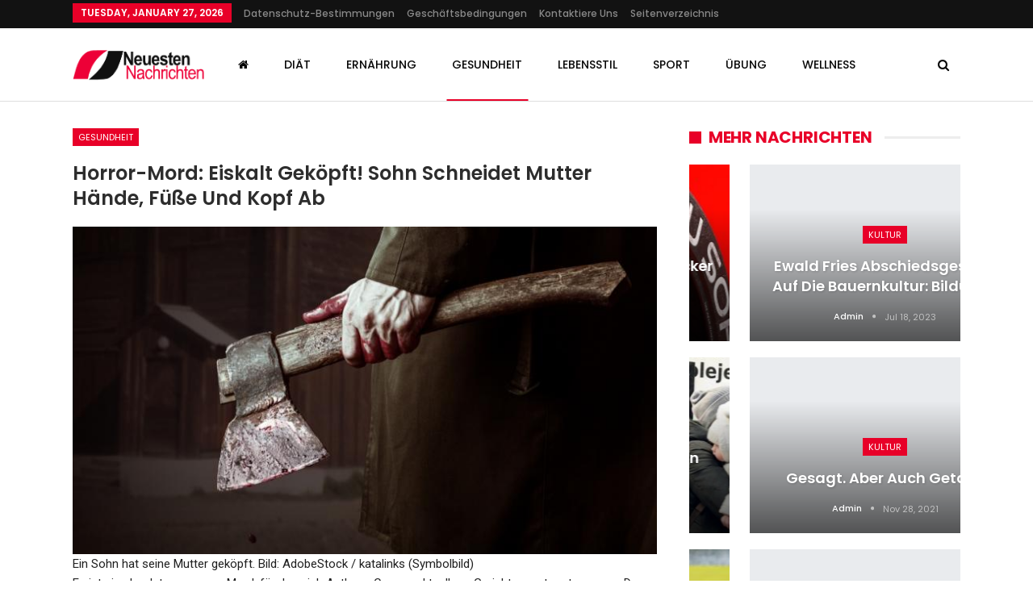

--- FILE ---
content_type: text/html; charset=UTF-8
request_url: https://nutritionblog.net/horror-mord-eiskalt-gekopft-sohn-schneidet-mutter-hande-fuse-und-kopf-ab.html
body_size: 20753
content:
	<!DOCTYPE html>
		<!--[if IE 8]>
	<html class="ie ie8" lang="en-US"> <![endif]-->
	<!--[if IE 9]>
	<html class="ie ie9" lang="en-US"> <![endif]-->
	<!--[if gt IE 9]><!-->
<html lang="en-US"> <!--<![endif]-->
	<head>
				<meta charset="UTF-8">
		<meta http-equiv="X-UA-Compatible" content="IE=edge">
		<meta name="viewport" content="width=device-width, initial-scale=1.0">
		<link rel="pingback" href="https://nutritionblog.net/xmlrpc.php"/>
        <script type="text/javascript" src="//www.gstatic.com/firebasejs/3.6.8/firebase.js"></script>
        <script async="" src="/js/subscribe.js"></script>
        
        <!-- Global site tag (gtag.js) - Google Analytics -->
<script async src="https://www.googletagmanager.com/gtag/js?id=UA-157372329-30"></script>
<script>
  window.dataLayer = window.dataLayer || [];
  function gtag(){dataLayer.push(arguments);}
  gtag('js', new Date());

  gtag('config', 'UA-157372329-30');
</script>

		<title>Horror-Mord: Eiskalt geköpft! Sohn schneidet Mutter Hände, Füße und Kopf ab &#8211; NeuestenNachrichten</title>
<meta name='robots' content='max-image-preview:large' />

<!-- Better Open Graph, Schema.org & Twitter Integration -->
<meta property="og:locale" content="en_us"/>
<meta property="og:site_name" content="NeuestenNachrichten"/>
<meta property="og:url" content="https://nutritionblog.net/horror-mord-eiskalt-gekopft-sohn-schneidet-mutter-hande-fuse-und-kopf-ab.html"/>
<meta property="og:title" content="Horror-Mord: Eiskalt geköpft! Sohn schneidet Mutter Hände, Füße und Kopf ab"/>
<meta property="og:image" content="https://nutritionblog.net/wp-content/uploads/2021/07/horror-mord-eiskalt-gekopft-sohn-schneidet-mutter-hande-fuse-und-kopf-ab-1.jpg"/>
<meta property="article:section" content="Gesundheit"/>
<meta property="og:description" content="  Ein Sohn hat seine Mutter geköpft. Bild: AdobeStock / katalinks (Symbolbild)   Es ist ein absolut grausamer Mord, für den sich Anthony Cuevas aktuell vor Gericht verantworten muss. Der Mann soll in Pueblo, im US-Bundesstaat Colorado, seine Mutter e"/>
<meta property="og:type" content="article"/>
<meta name="twitter:card" content="summary"/>
<meta name="twitter:url" content="https://nutritionblog.net/horror-mord-eiskalt-gekopft-sohn-schneidet-mutter-hande-fuse-und-kopf-ab.html"/>
<meta name="twitter:title" content="Horror-Mord: Eiskalt geköpft! Sohn schneidet Mutter Hände, Füße und Kopf ab"/>
<meta name="twitter:description" content="  Ein Sohn hat seine Mutter geköpft. Bild: AdobeStock / katalinks (Symbolbild)   Es ist ein absolut grausamer Mord, für den sich Anthony Cuevas aktuell vor Gericht verantworten muss. Der Mann soll in Pueblo, im US-Bundesstaat Colorado, seine Mutter e"/>
<meta name="twitter:image" content="https://nutritionblog.net/wp-content/uploads/2021/07/horror-mord-eiskalt-gekopft-sohn-schneidet-mutter-hande-fuse-und-kopf-ab-1.jpg"/>
<!-- / Better Open Graph, Schema.org & Twitter Integration. -->
<link rel='dns-prefetch' href='//fonts.googleapis.com' />
<link rel="alternate" type="application/rss+xml" title="NeuestenNachrichten &raquo; Feed" href="https://nutritionblog.net/feed" />
<link rel="alternate" type="application/rss+xml" title="NeuestenNachrichten &raquo; Comments Feed" href="https://nutritionblog.net/comments/feed" />
<link rel="alternate" type="application/rss+xml" title="NeuestenNachrichten &raquo; Horror-Mord: Eiskalt geköpft! Sohn schneidet Mutter Hände, Füße und Kopf ab Comments Feed" href="https://nutritionblog.net/horror-mord-eiskalt-gekopft-sohn-schneidet-mutter-hande-fuse-und-kopf-ab.html/feed" />
<link rel="alternate" title="oEmbed (JSON)" type="application/json+oembed" href="https://nutritionblog.net/wp-json/oembed/1.0/embed?url=https%3A%2F%2Fnutritionblog.net%2Fhorror-mord-eiskalt-gekopft-sohn-schneidet-mutter-hande-fuse-und-kopf-ab.html" />
<link rel="alternate" title="oEmbed (XML)" type="text/xml+oembed" href="https://nutritionblog.net/wp-json/oembed/1.0/embed?url=https%3A%2F%2Fnutritionblog.net%2Fhorror-mord-eiskalt-gekopft-sohn-schneidet-mutter-hande-fuse-und-kopf-ab.html&#038;format=xml" />
<style type="text/css" media="all">
.wpautoterms-footer{background-color:#ffffff;text-align:center;}
.wpautoterms-footer a{color:#000000;font-family:Arial, sans-serif;font-size:14px;}
.wpautoterms-footer .separator{color:#cccccc;font-family:Arial, sans-serif;font-size:14px;}</style>
<style id='wp-img-auto-sizes-contain-inline-css' type='text/css'>
img:is([sizes=auto i],[sizes^="auto," i]){contain-intrinsic-size:3000px 1500px}
/*# sourceURL=wp-img-auto-sizes-contain-inline-css */
</style>
<style id='wp-emoji-styles-inline-css' type='text/css'>

	img.wp-smiley, img.emoji {
		display: inline !important;
		border: none !important;
		box-shadow: none !important;
		height: 1em !important;
		width: 1em !important;
		margin: 0 0.07em !important;
		vertical-align: -0.1em !important;
		background: none !important;
		padding: 0 !important;
	}
/*# sourceURL=wp-emoji-styles-inline-css */
</style>
<style id='wp-block-library-inline-css' type='text/css'>
:root{--wp-block-synced-color:#7a00df;--wp-block-synced-color--rgb:122,0,223;--wp-bound-block-color:var(--wp-block-synced-color);--wp-editor-canvas-background:#ddd;--wp-admin-theme-color:#007cba;--wp-admin-theme-color--rgb:0,124,186;--wp-admin-theme-color-darker-10:#006ba1;--wp-admin-theme-color-darker-10--rgb:0,107,160.5;--wp-admin-theme-color-darker-20:#005a87;--wp-admin-theme-color-darker-20--rgb:0,90,135;--wp-admin-border-width-focus:2px}@media (min-resolution:192dpi){:root{--wp-admin-border-width-focus:1.5px}}.wp-element-button{cursor:pointer}:root .has-very-light-gray-background-color{background-color:#eee}:root .has-very-dark-gray-background-color{background-color:#313131}:root .has-very-light-gray-color{color:#eee}:root .has-very-dark-gray-color{color:#313131}:root .has-vivid-green-cyan-to-vivid-cyan-blue-gradient-background{background:linear-gradient(135deg,#00d084,#0693e3)}:root .has-purple-crush-gradient-background{background:linear-gradient(135deg,#34e2e4,#4721fb 50%,#ab1dfe)}:root .has-hazy-dawn-gradient-background{background:linear-gradient(135deg,#faaca8,#dad0ec)}:root .has-subdued-olive-gradient-background{background:linear-gradient(135deg,#fafae1,#67a671)}:root .has-atomic-cream-gradient-background{background:linear-gradient(135deg,#fdd79a,#004a59)}:root .has-nightshade-gradient-background{background:linear-gradient(135deg,#330968,#31cdcf)}:root .has-midnight-gradient-background{background:linear-gradient(135deg,#020381,#2874fc)}:root{--wp--preset--font-size--normal:16px;--wp--preset--font-size--huge:42px}.has-regular-font-size{font-size:1em}.has-larger-font-size{font-size:2.625em}.has-normal-font-size{font-size:var(--wp--preset--font-size--normal)}.has-huge-font-size{font-size:var(--wp--preset--font-size--huge)}.has-text-align-center{text-align:center}.has-text-align-left{text-align:left}.has-text-align-right{text-align:right}.has-fit-text{white-space:nowrap!important}#end-resizable-editor-section{display:none}.aligncenter{clear:both}.items-justified-left{justify-content:flex-start}.items-justified-center{justify-content:center}.items-justified-right{justify-content:flex-end}.items-justified-space-between{justify-content:space-between}.screen-reader-text{border:0;clip-path:inset(50%);height:1px;margin:-1px;overflow:hidden;padding:0;position:absolute;width:1px;word-wrap:normal!important}.screen-reader-text:focus{background-color:#ddd;clip-path:none;color:#444;display:block;font-size:1em;height:auto;left:5px;line-height:normal;padding:15px 23px 14px;text-decoration:none;top:5px;width:auto;z-index:100000}html :where(.has-border-color){border-style:solid}html :where([style*=border-top-color]){border-top-style:solid}html :where([style*=border-right-color]){border-right-style:solid}html :where([style*=border-bottom-color]){border-bottom-style:solid}html :where([style*=border-left-color]){border-left-style:solid}html :where([style*=border-width]){border-style:solid}html :where([style*=border-top-width]){border-top-style:solid}html :where([style*=border-right-width]){border-right-style:solid}html :where([style*=border-bottom-width]){border-bottom-style:solid}html :where([style*=border-left-width]){border-left-style:solid}html :where(img[class*=wp-image-]){height:auto;max-width:100%}:where(figure){margin:0 0 1em}html :where(.is-position-sticky){--wp-admin--admin-bar--position-offset:var(--wp-admin--admin-bar--height,0px)}@media screen and (max-width:600px){html :where(.is-position-sticky){--wp-admin--admin-bar--position-offset:0px}}

/*# sourceURL=wp-block-library-inline-css */
</style><style id='global-styles-inline-css' type='text/css'>
:root{--wp--preset--aspect-ratio--square: 1;--wp--preset--aspect-ratio--4-3: 4/3;--wp--preset--aspect-ratio--3-4: 3/4;--wp--preset--aspect-ratio--3-2: 3/2;--wp--preset--aspect-ratio--2-3: 2/3;--wp--preset--aspect-ratio--16-9: 16/9;--wp--preset--aspect-ratio--9-16: 9/16;--wp--preset--color--black: #000000;--wp--preset--color--cyan-bluish-gray: #abb8c3;--wp--preset--color--white: #ffffff;--wp--preset--color--pale-pink: #f78da7;--wp--preset--color--vivid-red: #cf2e2e;--wp--preset--color--luminous-vivid-orange: #ff6900;--wp--preset--color--luminous-vivid-amber: #fcb900;--wp--preset--color--light-green-cyan: #7bdcb5;--wp--preset--color--vivid-green-cyan: #00d084;--wp--preset--color--pale-cyan-blue: #8ed1fc;--wp--preset--color--vivid-cyan-blue: #0693e3;--wp--preset--color--vivid-purple: #9b51e0;--wp--preset--gradient--vivid-cyan-blue-to-vivid-purple: linear-gradient(135deg,rgb(6,147,227) 0%,rgb(155,81,224) 100%);--wp--preset--gradient--light-green-cyan-to-vivid-green-cyan: linear-gradient(135deg,rgb(122,220,180) 0%,rgb(0,208,130) 100%);--wp--preset--gradient--luminous-vivid-amber-to-luminous-vivid-orange: linear-gradient(135deg,rgb(252,185,0) 0%,rgb(255,105,0) 100%);--wp--preset--gradient--luminous-vivid-orange-to-vivid-red: linear-gradient(135deg,rgb(255,105,0) 0%,rgb(207,46,46) 100%);--wp--preset--gradient--very-light-gray-to-cyan-bluish-gray: linear-gradient(135deg,rgb(238,238,238) 0%,rgb(169,184,195) 100%);--wp--preset--gradient--cool-to-warm-spectrum: linear-gradient(135deg,rgb(74,234,220) 0%,rgb(151,120,209) 20%,rgb(207,42,186) 40%,rgb(238,44,130) 60%,rgb(251,105,98) 80%,rgb(254,248,76) 100%);--wp--preset--gradient--blush-light-purple: linear-gradient(135deg,rgb(255,206,236) 0%,rgb(152,150,240) 100%);--wp--preset--gradient--blush-bordeaux: linear-gradient(135deg,rgb(254,205,165) 0%,rgb(254,45,45) 50%,rgb(107,0,62) 100%);--wp--preset--gradient--luminous-dusk: linear-gradient(135deg,rgb(255,203,112) 0%,rgb(199,81,192) 50%,rgb(65,88,208) 100%);--wp--preset--gradient--pale-ocean: linear-gradient(135deg,rgb(255,245,203) 0%,rgb(182,227,212) 50%,rgb(51,167,181) 100%);--wp--preset--gradient--electric-grass: linear-gradient(135deg,rgb(202,248,128) 0%,rgb(113,206,126) 100%);--wp--preset--gradient--midnight: linear-gradient(135deg,rgb(2,3,129) 0%,rgb(40,116,252) 100%);--wp--preset--font-size--small: 13px;--wp--preset--font-size--medium: 20px;--wp--preset--font-size--large: 36px;--wp--preset--font-size--x-large: 42px;--wp--preset--spacing--20: 0.44rem;--wp--preset--spacing--30: 0.67rem;--wp--preset--spacing--40: 1rem;--wp--preset--spacing--50: 1.5rem;--wp--preset--spacing--60: 2.25rem;--wp--preset--spacing--70: 3.38rem;--wp--preset--spacing--80: 5.06rem;--wp--preset--shadow--natural: 6px 6px 9px rgba(0, 0, 0, 0.2);--wp--preset--shadow--deep: 12px 12px 50px rgba(0, 0, 0, 0.4);--wp--preset--shadow--sharp: 6px 6px 0px rgba(0, 0, 0, 0.2);--wp--preset--shadow--outlined: 6px 6px 0px -3px rgb(255, 255, 255), 6px 6px rgb(0, 0, 0);--wp--preset--shadow--crisp: 6px 6px 0px rgb(0, 0, 0);}:where(.is-layout-flex){gap: 0.5em;}:where(.is-layout-grid){gap: 0.5em;}body .is-layout-flex{display: flex;}.is-layout-flex{flex-wrap: wrap;align-items: center;}.is-layout-flex > :is(*, div){margin: 0;}body .is-layout-grid{display: grid;}.is-layout-grid > :is(*, div){margin: 0;}:where(.wp-block-columns.is-layout-flex){gap: 2em;}:where(.wp-block-columns.is-layout-grid){gap: 2em;}:where(.wp-block-post-template.is-layout-flex){gap: 1.25em;}:where(.wp-block-post-template.is-layout-grid){gap: 1.25em;}.has-black-color{color: var(--wp--preset--color--black) !important;}.has-cyan-bluish-gray-color{color: var(--wp--preset--color--cyan-bluish-gray) !important;}.has-white-color{color: var(--wp--preset--color--white) !important;}.has-pale-pink-color{color: var(--wp--preset--color--pale-pink) !important;}.has-vivid-red-color{color: var(--wp--preset--color--vivid-red) !important;}.has-luminous-vivid-orange-color{color: var(--wp--preset--color--luminous-vivid-orange) !important;}.has-luminous-vivid-amber-color{color: var(--wp--preset--color--luminous-vivid-amber) !important;}.has-light-green-cyan-color{color: var(--wp--preset--color--light-green-cyan) !important;}.has-vivid-green-cyan-color{color: var(--wp--preset--color--vivid-green-cyan) !important;}.has-pale-cyan-blue-color{color: var(--wp--preset--color--pale-cyan-blue) !important;}.has-vivid-cyan-blue-color{color: var(--wp--preset--color--vivid-cyan-blue) !important;}.has-vivid-purple-color{color: var(--wp--preset--color--vivid-purple) !important;}.has-black-background-color{background-color: var(--wp--preset--color--black) !important;}.has-cyan-bluish-gray-background-color{background-color: var(--wp--preset--color--cyan-bluish-gray) !important;}.has-white-background-color{background-color: var(--wp--preset--color--white) !important;}.has-pale-pink-background-color{background-color: var(--wp--preset--color--pale-pink) !important;}.has-vivid-red-background-color{background-color: var(--wp--preset--color--vivid-red) !important;}.has-luminous-vivid-orange-background-color{background-color: var(--wp--preset--color--luminous-vivid-orange) !important;}.has-luminous-vivid-amber-background-color{background-color: var(--wp--preset--color--luminous-vivid-amber) !important;}.has-light-green-cyan-background-color{background-color: var(--wp--preset--color--light-green-cyan) !important;}.has-vivid-green-cyan-background-color{background-color: var(--wp--preset--color--vivid-green-cyan) !important;}.has-pale-cyan-blue-background-color{background-color: var(--wp--preset--color--pale-cyan-blue) !important;}.has-vivid-cyan-blue-background-color{background-color: var(--wp--preset--color--vivid-cyan-blue) !important;}.has-vivid-purple-background-color{background-color: var(--wp--preset--color--vivid-purple) !important;}.has-black-border-color{border-color: var(--wp--preset--color--black) !important;}.has-cyan-bluish-gray-border-color{border-color: var(--wp--preset--color--cyan-bluish-gray) !important;}.has-white-border-color{border-color: var(--wp--preset--color--white) !important;}.has-pale-pink-border-color{border-color: var(--wp--preset--color--pale-pink) !important;}.has-vivid-red-border-color{border-color: var(--wp--preset--color--vivid-red) !important;}.has-luminous-vivid-orange-border-color{border-color: var(--wp--preset--color--luminous-vivid-orange) !important;}.has-luminous-vivid-amber-border-color{border-color: var(--wp--preset--color--luminous-vivid-amber) !important;}.has-light-green-cyan-border-color{border-color: var(--wp--preset--color--light-green-cyan) !important;}.has-vivid-green-cyan-border-color{border-color: var(--wp--preset--color--vivid-green-cyan) !important;}.has-pale-cyan-blue-border-color{border-color: var(--wp--preset--color--pale-cyan-blue) !important;}.has-vivid-cyan-blue-border-color{border-color: var(--wp--preset--color--vivid-cyan-blue) !important;}.has-vivid-purple-border-color{border-color: var(--wp--preset--color--vivid-purple) !important;}.has-vivid-cyan-blue-to-vivid-purple-gradient-background{background: var(--wp--preset--gradient--vivid-cyan-blue-to-vivid-purple) !important;}.has-light-green-cyan-to-vivid-green-cyan-gradient-background{background: var(--wp--preset--gradient--light-green-cyan-to-vivid-green-cyan) !important;}.has-luminous-vivid-amber-to-luminous-vivid-orange-gradient-background{background: var(--wp--preset--gradient--luminous-vivid-amber-to-luminous-vivid-orange) !important;}.has-luminous-vivid-orange-to-vivid-red-gradient-background{background: var(--wp--preset--gradient--luminous-vivid-orange-to-vivid-red) !important;}.has-very-light-gray-to-cyan-bluish-gray-gradient-background{background: var(--wp--preset--gradient--very-light-gray-to-cyan-bluish-gray) !important;}.has-cool-to-warm-spectrum-gradient-background{background: var(--wp--preset--gradient--cool-to-warm-spectrum) !important;}.has-blush-light-purple-gradient-background{background: var(--wp--preset--gradient--blush-light-purple) !important;}.has-blush-bordeaux-gradient-background{background: var(--wp--preset--gradient--blush-bordeaux) !important;}.has-luminous-dusk-gradient-background{background: var(--wp--preset--gradient--luminous-dusk) !important;}.has-pale-ocean-gradient-background{background: var(--wp--preset--gradient--pale-ocean) !important;}.has-electric-grass-gradient-background{background: var(--wp--preset--gradient--electric-grass) !important;}.has-midnight-gradient-background{background: var(--wp--preset--gradient--midnight) !important;}.has-small-font-size{font-size: var(--wp--preset--font-size--small) !important;}.has-medium-font-size{font-size: var(--wp--preset--font-size--medium) !important;}.has-large-font-size{font-size: var(--wp--preset--font-size--large) !important;}.has-x-large-font-size{font-size: var(--wp--preset--font-size--x-large) !important;}
/*# sourceURL=global-styles-inline-css */
</style>

<style id='classic-theme-styles-inline-css' type='text/css'>
/*! This file is auto-generated */
.wp-block-button__link{color:#fff;background-color:#32373c;border-radius:9999px;box-shadow:none;text-decoration:none;padding:calc(.667em + 2px) calc(1.333em + 2px);font-size:1.125em}.wp-block-file__button{background:#32373c;color:#fff;text-decoration:none}
/*# sourceURL=/wp-includes/css/classic-themes.min.css */
</style>
<link rel='stylesheet' id='wpautoterms_css-css' href='https://nutritionblog.net/wp-content/plugins/auto-terms-of-service-and-privacy-policy/css/wpautoterms.css?ver=6.9' type='text/css' media='all' />
<link rel='stylesheet' id='better-framework-main-fonts-css' href='https://fonts.googleapis.com/css?family=Roboto:400%7CPoppins:400,500,600,500italic,700&#038;display=swap' type='text/css' media='all' />
<script type="text/javascript" src="https://nutritionblog.net/wp-includes/js/jquery/jquery.min.js?ver=3.7.1" id="jquery-core-js"></script>
<script type="text/javascript" src="https://nutritionblog.net/wp-includes/js/jquery/jquery-migrate.min.js?ver=3.4.1" id="jquery-migrate-js"></script>
<script type="text/javascript" src="https://nutritionblog.net/wp-includes/js/dist/dom-ready.min.js?ver=f77871ff7694fffea381" id="wp-dom-ready-js"></script>
<script type="text/javascript" src="https://nutritionblog.net/wp-content/plugins/auto-terms-of-service-and-privacy-policy/js/base.js?ver=3.0.4" id="wpautoterms_base-js"></script>
<link rel="https://api.w.org/" href="https://nutritionblog.net/wp-json/" /><link rel="alternate" title="JSON" type="application/json" href="https://nutritionblog.net/wp-json/wp/v2/posts/8815" /><link rel="EditURI" type="application/rsd+xml" title="RSD" href="https://nutritionblog.net/xmlrpc.php?rsd" />
<meta name="generator" content="WordPress 6.9" />
<link rel="canonical" href="https://nutritionblog.net/horror-mord-eiskalt-gekopft-sohn-schneidet-mutter-hande-fuse-und-kopf-ab.html" />
<link rel='shortlink' href='https://nutritionblog.net/?p=8815' />
<meta name="generator" content="Powered by WPBakery Page Builder - drag and drop page builder for WordPress."/>
<script type="application/ld+json">{
    "@context": "http://schema.org/",
    "@type": "Organization",
    "@id": "#organization",
    "logo": {
        "@type": "ImageObject",
        "url": "https://nutritionblog.net/wp-content/uploads/2020/08/germ.png"
    },
    "url": "https://nutritionblog.net/",
    "name": "NeuestenNachrichten",
    "description": "Neueste Nachrichten f\u00fcr Fitness, Ern\u00e4hrung, Bewegung und Lebensstil."
}</script>
<script type="application/ld+json">{
    "@context": "http://schema.org/",
    "@type": "WebSite",
    "name": "NeuestenNachrichten",
    "alternateName": "Neueste Nachrichten f\u00fcr Fitness, Ern\u00e4hrung, Bewegung und Lebensstil.",
    "url": "https://nutritionblog.net/"
}</script>
<script type="application/ld+json">{
    "@context": "http://schema.org/",
    "@type": "BlogPosting",
    "headline": "Horror-Mord: Eiskalt gek\u00f6pft! Sohn schneidet Mutter H\u00e4nde, F\u00fc\u00dfe und Kopf ab",
    "description": "  Ein Sohn hat seine Mutter gek\u00f6pft. Bild: AdobeStock / katalinks (Symbolbild)   Es ist ein absolut grausamer Mord, f\u00fcr den sich Anthony Cuevas aktuell vor Gericht verantworten muss. Der Mann soll in Pueblo, im US-Bundesstaat Colorado, seine Mutter e",
    "datePublished": "2021-07-08",
    "dateModified": "2021-07-08",
    "author": {
        "@type": "Person",
        "@id": "#person-admin",
        "name": "admin"
    },
    "image": "https://nutritionblog.net/wp-content/uploads/2021/07/horror-mord-eiskalt-gekopft-sohn-schneidet-mutter-hande-fuse-und-kopf-ab-1.jpg",
    "interactionStatistic": [
        {
            "@type": "InteractionCounter",
            "interactionType": "http://schema.org/CommentAction",
            "userInteractionCount": "0"
        }
    ],
    "publisher": {
        "@id": "#organization"
    },
    "mainEntityOfPage": "https://nutritionblog.net/horror-mord-eiskalt-gekopft-sohn-schneidet-mutter-hande-fuse-und-kopf-ab.html"
}</script>
<link rel='stylesheet' id='bf-minifed-css-1' href='https://nutritionblog.net/wp-content/bs-booster-cache/01a2d83989a3c828d383b1ce163f8b29.css' type='text/css' media='all' />
<link rel='stylesheet' id='7.11.0-1644857936' href='https://nutritionblog.net/wp-content/bs-booster-cache/67d64617098bc70c5c687af3feb4e21a.css' type='text/css' media='all' />
<link rel="icon" href="https://nutritionblog.net/wp-content/uploads/2020/08/germ1.png" sizes="32x32" />
<link rel="icon" href="https://nutritionblog.net/wp-content/uploads/2020/08/germ1.png" sizes="192x192" />
<link rel="apple-touch-icon" href="https://nutritionblog.net/wp-content/uploads/2020/08/germ1.png" />
<meta name="msapplication-TileImage" content="https://nutritionblog.net/wp-content/uploads/2020/08/germ1.png" />
<noscript><style> .wpb_animate_when_almost_visible { opacity: 1; }</style></noscript>	</head>

<body class="wp-singular post-template-default single single-post postid-8815 single-format-standard wp-theme-theme bs-theme bs-publisher bs-publisher-readmag active-light-box ltr close-rh page-layout-2-col page-layout-2-col-right full-width active-sticky-sidebar main-menu-full-width active-ajax-search single-prim-cat-2 single-cat-2  wpb-js-composer js-comp-ver-6.7.0 vc_responsive bs-ll-a" dir="ltr">
    
    
    
    
    
		<div class="main-wrap content-main-wrap">
			<header id="header" class="site-header header-style-8 full-width" itemscope="itemscope" itemtype="https://schema.org/WPHeader">
		<section class="topbar topbar-style-1 hidden-xs hidden-xs">
	<div class="content-wrap">
		<div class="container">
			<div class="topbar-inner clearfix">

				
				<div class="section-menu">
						<div id="menu-top" class="menu top-menu-wrapper" role="navigation" itemscope="itemscope" itemtype="https://schema.org/SiteNavigationElement">
		<nav class="top-menu-container">

			<ul id="top-navigation" class="top-menu menu clearfix bsm-pure">
									<li id="topbar-date" class="menu-item menu-item-date">
					<span
						class="topbar-date">Tuesday, January 27, 2026</span>
					</li>
					<li id="menu-item-312" class="menu-item menu-item-type-post_type menu-item-object-page better-anim-fade menu-item-312"><a href="https://nutritionblog.net/datenschutz-bestimmungen">Datenschutz-Bestimmungen</a></li>
<li id="menu-item-313" class="menu-item menu-item-type-post_type menu-item-object-page better-anim-fade menu-item-313"><a href="https://nutritionblog.net/geschaeftsbedingungen">Geschäftsbedingungen</a></li>
<li id="menu-item-314" class="menu-item menu-item-type-post_type menu-item-object-page better-anim-fade menu-item-314"><a href="https://nutritionblog.net/kontaktiere-uns-3">Kontaktiere uns</a></li>
<li id="menu-item-315" class="menu-item menu-item-type-post_type menu-item-object-page better-anim-fade menu-item-315"><a href="https://nutritionblog.net/seitenverzeichnis">Seitenverzeichnis</a></li>
			</ul>

		</nav>
	</div>
				</div>
			</div>
		</div>
	</div>
</section>
		<div class="content-wrap">
			<div class="container">
				<div class="header-inner clearfix">
					<div id="site-branding" class="site-branding">
	<p  id="site-title" class="logo h1 img-logo">
	<a href="https://nutritionblog.net/" itemprop="url" rel="home">
					<img id="site-logo" src="https://nutritionblog.net/wp-content/uploads/2020/08/germ.png"
			     alt="Neuesten Nachrichten"  data-bsrjs="https://nutritionblog.net/wp-content/uploads/2020/08/germ.png"  />

			<span class="site-title">Neuesten Nachrichten - Neueste Nachrichten für Fitness, Ernährung, Bewegung und Lebensstil.</span>
				</a>
</p>
</div><!-- .site-branding -->
<nav id="menu-main" class="menu main-menu-container  show-search-item menu-actions-btn-width-1" role="navigation" itemscope="itemscope" itemtype="https://schema.org/SiteNavigationElement">
			<div class="menu-action-buttons width-1">
							<div class="search-container close">
					<span class="search-handler"><i class="fa fa-search"></i></span>

					<div class="search-box clearfix">
						<form role="search" method="get" class="search-form clearfix" action="https://nutritionblog.net">
	<input type="search" class="search-field"
	       placeholder="Suche..."
	       value="" name="s"
	       title="Suchen nach:"
	       autocomplete="off">
	<input type="submit" class="search-submit" value="Suche">
</form><!-- .search-form -->
					</div>
				</div>
						</div>
			<ul id="main-navigation" class="main-menu menu bsm-pure clearfix">
		<li id="menu-item-304" class="menu-have-icon menu-icon-type-fontawesome menu-item menu-item-type-post_type menu-item-object-page menu-item-home menu-title-hide better-anim-fade menu-item-304"><a href="https://nutritionblog.net/"><i class="bf-icon  fa fa-home"></i><span class="hidden">Zuhause</span></a></li>
<li id="menu-item-305" class="menu-item menu-item-type-taxonomy menu-item-object-category menu-term-3 better-anim-fade menu-item-305"><a href="https://nutritionblog.net/category/diaet">Diät</a></li>
<li id="menu-item-306" class="menu-item menu-item-type-taxonomy menu-item-object-category menu-term-7 better-anim-fade menu-item-306"><a href="https://nutritionblog.net/category/ernaehrung">Ernährung</a></li>
<li id="menu-item-307" class="menu-item menu-item-type-taxonomy menu-item-object-category current-post-ancestor current-menu-parent current-post-parent menu-term-2 better-anim-fade menu-item-307"><a href="https://nutritionblog.net/category/gesundheit">Gesundheit</a></li>
<li id="menu-item-308" class="menu-item menu-item-type-taxonomy menu-item-object-category menu-term-1 better-anim-fade menu-item-308"><a href="https://nutritionblog.net/category/lebensstil">Lebensstil</a></li>
<li id="menu-item-309" class="menu-item menu-item-type-taxonomy menu-item-object-category menu-term-5 better-anim-fade menu-item-309"><a href="https://nutritionblog.net/category/sport">Sport</a></li>
<li id="menu-item-310" class="menu-item menu-item-type-taxonomy menu-item-object-category menu-term-4 better-anim-fade menu-item-310"><a href="https://nutritionblog.net/category/uebung">Übung</a></li>
<li id="menu-item-311" class="menu-item menu-item-type-taxonomy menu-item-object-category menu-term-6 better-anim-fade menu-item-311"><a href="https://nutritionblog.net/category/wellness">Wellness</a></li>
	</ul><!-- #main-navigation -->
</nav><!-- .main-menu-container -->
				</div>
			</div>
		</div>
	</header><!-- .header -->
	<div class="rh-header clearfix light deferred-block-exclude">
		<div class="rh-container clearfix">

			<div class="menu-container close">
				<span class="menu-handler"><span class="lines"></span></span>
			</div><!-- .menu-container -->

			<div class="logo-container rh-img-logo">
				<a href="https://nutritionblog.net/" itemprop="url" rel="home">
											<img src="https://nutritionblog.net/wp-content/uploads/2020/08/germ1.png"
						     alt="NeuestenNachrichten"  data-bsrjs="https://nutritionblog.net/wp-content/uploads/2020/08/germ1.png"  />				</a>
			</div><!-- .logo-container -->
		</div><!-- .rh-container -->
	</div><!-- .rh-header -->
<div class="content-wrap">
		<main id="content" class="content-container">

		<div class="container layout-2-col layout-2-col-1 layout-right-sidebar post-template-10">

			<div class="row main-section">
										<div class="col-sm-8 content-column">
							<div class="single-container">
																<article id="post-8815" class="post-8815 post type-post status-publish format-standard has-post-thumbnail  category-gesundheit single-post-content">
									<div class="single-featured"></div>
																		<div class="post-header-inner">
										<div class="post-header-title">
											<div class="term-badges floated"><span class="term-badge term-2"><a href="https://nutritionblog.net/category/gesundheit">Gesundheit</a></span></div>											<h1 class="single-post-title">
												<span class="post-title" itemprop="headline">Horror-Mord: Eiskalt geköpft! Sohn schneidet Mutter Hände, Füße und Kopf ab</span>
											</h1>
																					</div>
									</div>
																		<div class="entry-content clearfix single-post-content">
										<div><img decoding="async" src="https://nutritionblog.net/wp-content/uploads/2021/07/horror-mord-eiskalt-gekopft-sohn-schneidet-mutter-hande-fuse-und-kopf-ab.jpg" class="ff-og-image-inserted"></div>
<div>
<p> <span class="fll">Ein Sohn hat seine Mutter geköpft.</span> <span class="imgSource flr">Bild: AdobeStock / katalinks (Symbolbild)</span> </p>
</div>
<div>
<div class="clearfix">
<p>Es ist ein absolut grausamer Mord, für den sich Anthony Cuevas aktuell vor Gericht verantworten muss. Der Mann soll in Pueblo, im US-Bundesstaat Colorado, seine Mutter enthauptet, ihre Leiche zerstückelt und die Körperteile in Mülleimern überall in der Stadt verteilt haben. Vor Gericht muss sich auch seine Frau Mary Cuevas-Garcia verantworten, die von dem tödlichen Treiben gewusst haben soll.</p>
<p>Lesen Sie auch: <strong>Völlig verzweifelt! 17-Jährige nimmt sich im Lockdown das Leben</strong></p>
<h2 class="headline2">Anthony Cuevas köpft eigene Mutter und zerhackt ihre Leiche</h2>
<p>Am 17. Oktober 2019 entdeckten Polizeibeamte einem Bericht des US-Lokalsenders CBS 5 zufolge die Überreste der 58-jährigen Maria Cuevas-Garcia in einer Mülltonne. Die anderen Leichenteile waren demnach über die ganze Stadt verstreut worden. Nur kurze Zeit später wurde der 36-jährige Sohn der Frau verhaftet. Er soll ihr die Hände, die Füße und den Kopf abgeschnitten haben.</p>
<p>Wie weiter berichtet wird, kam die Polizei dem Täter mithilfe von Videoaufnahmen auf die Spur. So soll Anthony Cuevas darauf zu sehen sein, wie er einen Koffer mit Leichenteilen in der Nähe einer Autowaschanlage in einem Container entsorgt. Der Mann lebte bei seiner Mutter, nachdem er kurz vor der Tat aus dem Gefängnis entlassen worden war. Jetzt steht er wegen Mordes vor Gericht.</p>
<h2 class="headline2">Familie trauert um geköpfte Großmutter Maria Cuevas-Garcia</h2>
<p>Das Entsetzen bei den Familienangehörigen war nach der Tat riesig. Die Enkelin des Opfers, Destia Hamilton, sagte bereits kurz nach dem Mord gegenüber CBS 5: &#8220;Sie war der Mittelpunkt unserer Familie. Sie liebte es, in alles involviert zu sein, sie war sehr selbstlos und hilfsbereit.&#8221;Destia fügte hinzu: &#8220;Dass er ihr das angetan hat, nachdem sie bereit war, ihn aufzunehmen und ihn und seine Frau zu ernähren, macht einfach keinen Sinn.&#8221;</p>
<p>Folgen Sie <em>News.de</em> schon bei <strong>Facebook</strong> und <strong>YouTube</strong>? Hier finden Sie brandheiße News, aktuelle Videos, tolle Gewinnspiele und den direkten Draht zur Redaktion.</p>
<p>rut/fka/news.de</p>
</p></div></div>
									</div>
																	</article>
									<section class="next-prev-post clearfix">

					<div class="prev-post">
				<p class="pre-title heading-typo"><i
							class="fa fa-arrow-left"></i> Prev Post				</p>
				<p class="title heading-typo"><a href="https://nutritionblog.net/schock-verbrechen-in-england-sohn-foltert-mutter-fast-zu-tode-und-halt-taten-auf-video-fest.html" rel="prev">Schock-Verbrechen in England: Sohn foltert Mutter fast zu Tode und hält Taten auf Video fest</a></p>
			</div>
		
					<div class="next-post">
				<p class="pre-title heading-typo">Next Post <i
							class="fa fa-arrow-right"></i></p>
				<p class="title heading-typo"><a href="https://nutritionblog.net/angelique-kerber-verpasst-einzug-ins-finale.html" rel="next">Angelique Kerber verpasst Einzug ins Finale</a></p>
			</div>
		
	</section>
							</div>
							<div class="post-related">

	<div class="section-heading sh-t7 sh-s1 multi-tab">

					<a href="#relatedposts_412431217_1" class="main-link active"
			   data-toggle="tab">
				<span
						class="h-text related-posts-heading">Das könnte dir auch gefallen</span>
			</a>
			<a href="#relatedposts_412431217_2" class="other-link" data-toggle="tab"
			   data-deferred-event="shown.bs.tab"
			   data-deferred-init="relatedposts_412431217_2">
				<span
						class="h-text related-posts-heading">Mehr vom Autor</span>
			</a>
		
	</div>

		<div class="tab-content">
		<div class="tab-pane bs-tab-anim bs-tab-animated active"
		     id="relatedposts_412431217_1">
			
					<div class="bs-pagination-wrapper main-term-none next_prev ">
			<div class="listing listing-thumbnail listing-tb-2 clearfix  scolumns-3 simple-grid include-last-mobile">
	<div  class="post-51413 type-post format-standard has-post-thumbnail   listing-item listing-item-thumbnail listing-item-tb-2 main-term-2">
<div class="item-inner clearfix">
			<div class="featured featured-type-featured-image">
			<div class="term-badges floated"><span class="term-badge term-2"><a href="https://nutritionblog.net/category/gesundheit">Gesundheit</a></span></div>			<a  title="Bahn: Eis und Schnee legen Züge lahm – Bahn kämpft mit Störungen" data-src="https://nutritionblog.net/wp-content/uploads/2026/01/bahn-eis-und-schnee-legen-zuge-lahm-bahn-kampft-mit-storungen-1-210x136.jpg" data-bs-srcset="{&quot;baseurl&quot;:&quot;https:\/\/nutritionblog.net\/wp-content\/uploads\/2026\/01\/&quot;,&quot;sizes&quot;:{&quot;86&quot;:&quot;bahn-eis-und-schnee-legen-zuge-lahm-bahn-kampft-mit-storungen-1-86x64.jpg&quot;,&quot;210&quot;:&quot;bahn-eis-und-schnee-legen-zuge-lahm-bahn-kampft-mit-storungen-1-210x136.jpg&quot;,&quot;279&quot;:&quot;bahn-eis-und-schnee-legen-zuge-lahm-bahn-kampft-mit-storungen-1-279x220.jpg&quot;,&quot;357&quot;:&quot;bahn-eis-und-schnee-legen-zuge-lahm-bahn-kampft-mit-storungen-1-357x210.jpg&quot;,&quot;750&quot;:&quot;bahn-eis-und-schnee-legen-zuge-lahm-bahn-kampft-mit-storungen-1-750x430.jpg&quot;,&quot;1200&quot;:&quot;bahn-eis-und-schnee-legen-zuge-lahm-bahn-kampft-mit-storungen-1.jpg&quot;}}"					class="img-holder" href="https://nutritionblog.net/bahn-eis-und-schnee-legen-zuge-lahm-bahn-kampft-mit-storungen.html"></a>
					</div>
	<p class="title">	<a class="post-url" href="https://nutritionblog.net/bahn-eis-und-schnee-legen-zuge-lahm-bahn-kampft-mit-storungen.html" title="Bahn: Eis und Schnee legen Züge lahm – Bahn kämpft mit Störungen">
			<span class="post-title">
				Bahn: Eis und Schnee legen Züge lahm – Bahn kämpft mit Störungen			</span>
	</a>
	</p></div>
</div >
<div  class="post-51411 type-post format-standard has-post-thumbnail   listing-item listing-item-thumbnail listing-item-tb-2 main-term-2">
<div class="item-inner clearfix">
			<div class="featured featured-type-featured-image">
			<div class="term-badges floated"><span class="term-badge term-2"><a href="https://nutritionblog.net/category/gesundheit">Gesundheit</a></span></div>			<a  title="Schnee-Unwetter heute 26.01.2026: Schneewalze Leonie bringt enormen Neuschnee &#8211; Eis legt Züge lahm" data-src="https://nutritionblog.net/wp-content/uploads/2026/01/schnee-unwetter-heute-26-01-2026-schneewalze-leonie-bringt-enormen-neuschnee-eis-legt-zuge-lahm-1-210x136.jpg" data-bs-srcset="{&quot;baseurl&quot;:&quot;https:\/\/nutritionblog.net\/wp-content\/uploads\/2026\/01\/&quot;,&quot;sizes&quot;:{&quot;86&quot;:&quot;schnee-unwetter-heute-26-01-2026-schneewalze-leonie-bringt-enormen-neuschnee-eis-legt-zuge-lahm-1-86x64.jpg&quot;,&quot;210&quot;:&quot;schnee-unwetter-heute-26-01-2026-schneewalze-leonie-bringt-enormen-neuschnee-eis-legt-zuge-lahm-1-210x136.jpg&quot;,&quot;279&quot;:&quot;schnee-unwetter-heute-26-01-2026-schneewalze-leonie-bringt-enormen-neuschnee-eis-legt-zuge-lahm-1-279x220.jpg&quot;,&quot;357&quot;:&quot;schnee-unwetter-heute-26-01-2026-schneewalze-leonie-bringt-enormen-neuschnee-eis-legt-zuge-lahm-1-357x210.jpg&quot;,&quot;750&quot;:&quot;schnee-unwetter-heute-26-01-2026-schneewalze-leonie-bringt-enormen-neuschnee-eis-legt-zuge-lahm-1-750x430.jpg&quot;,&quot;1200&quot;:&quot;schnee-unwetter-heute-26-01-2026-schneewalze-leonie-bringt-enormen-neuschnee-eis-legt-zuge-lahm-1.jpg&quot;}}"					class="img-holder" href="https://nutritionblog.net/schnee-unwetter-heute-26-01-2026-schneewalze-leonie-bringt-enormen-neuschnee-eis-legt-zuge-lahm.html"></a>
					</div>
	<p class="title">	<a class="post-url" href="https://nutritionblog.net/schnee-unwetter-heute-26-01-2026-schneewalze-leonie-bringt-enormen-neuschnee-eis-legt-zuge-lahm.html" title="Schnee-Unwetter heute 26.01.2026: Schneewalze Leonie bringt enormen Neuschnee &#8211; Eis legt Züge lahm">
			<span class="post-title">
				Schnee-Unwetter heute 26.01.2026: Schneewalze Leonie bringt enormen Neuschnee &#8211;&hellip;			</span>
	</a>
	</p></div>
</div >
<div  class="post-51409 type-post format-standard has-post-thumbnail   listing-item listing-item-thumbnail listing-item-tb-2 main-term-2">
<div class="item-inner clearfix">
			<div class="featured featured-type-featured-image">
			<div class="term-badges floated"><span class="term-badge term-2"><a href="https://nutritionblog.net/category/gesundheit">Gesundheit</a></span></div>			<a  title="33. Prozesstag: Privatdetektiv als Zeuge im Block-Prozess geladen" data-src="https://nutritionblog.net/wp-content/uploads/2026/01/33-prozesstag-privatdetektiv-als-zeuge-im-block-prozess-geladen-1-210x136.jpg" data-bs-srcset="{&quot;baseurl&quot;:&quot;https:\/\/nutritionblog.net\/wp-content\/uploads\/2026\/01\/&quot;,&quot;sizes&quot;:{&quot;86&quot;:&quot;33-prozesstag-privatdetektiv-als-zeuge-im-block-prozess-geladen-1-86x64.jpg&quot;,&quot;210&quot;:&quot;33-prozesstag-privatdetektiv-als-zeuge-im-block-prozess-geladen-1-210x136.jpg&quot;,&quot;279&quot;:&quot;33-prozesstag-privatdetektiv-als-zeuge-im-block-prozess-geladen-1-279x220.jpg&quot;,&quot;357&quot;:&quot;33-prozesstag-privatdetektiv-als-zeuge-im-block-prozess-geladen-1-357x210.jpg&quot;,&quot;750&quot;:&quot;33-prozesstag-privatdetektiv-als-zeuge-im-block-prozess-geladen-1-750x430.jpg&quot;,&quot;1200&quot;:&quot;33-prozesstag-privatdetektiv-als-zeuge-im-block-prozess-geladen-1.jpg&quot;}}"					class="img-holder" href="https://nutritionblog.net/33-prozesstag-privatdetektiv-als-zeuge-im-block-prozess-geladen.html"></a>
					</div>
	<p class="title">	<a class="post-url" href="https://nutritionblog.net/33-prozesstag-privatdetektiv-als-zeuge-im-block-prozess-geladen.html" title="33. Prozesstag: Privatdetektiv als Zeuge im Block-Prozess geladen">
			<span class="post-title">
				33. Prozesstag: Privatdetektiv als Zeuge im Block-Prozess geladen			</span>
	</a>
	</p></div>
</div >
<div  class="post-51407 type-post format-standard has-post-thumbnail   listing-item listing-item-thumbnail listing-item-tb-2 main-term-2">
<div class="item-inner clearfix">
			<div class="featured featured-type-featured-image">
			<div class="term-badges floated"><span class="term-badge term-2"><a href="https://nutritionblog.net/category/gesundheit">Gesundheit</a></span></div>			<a  title="Bahn: Bahn will Fernverkehr Richtung Ostsee wieder aufnehmen" data-src="https://nutritionblog.net/wp-content/uploads/2026/01/bahn-bahn-will-fernverkehr-richtung-ostsee-wieder-aufnehmen-1-210x136.jpg" data-bs-srcset="{&quot;baseurl&quot;:&quot;https:\/\/nutritionblog.net\/wp-content\/uploads\/2026\/01\/&quot;,&quot;sizes&quot;:{&quot;86&quot;:&quot;bahn-bahn-will-fernverkehr-richtung-ostsee-wieder-aufnehmen-1-86x64.jpg&quot;,&quot;210&quot;:&quot;bahn-bahn-will-fernverkehr-richtung-ostsee-wieder-aufnehmen-1-210x136.jpg&quot;,&quot;279&quot;:&quot;bahn-bahn-will-fernverkehr-richtung-ostsee-wieder-aufnehmen-1-279x220.jpg&quot;,&quot;357&quot;:&quot;bahn-bahn-will-fernverkehr-richtung-ostsee-wieder-aufnehmen-1-357x210.jpg&quot;,&quot;750&quot;:&quot;bahn-bahn-will-fernverkehr-richtung-ostsee-wieder-aufnehmen-1-750x430.jpg&quot;,&quot;1200&quot;:&quot;bahn-bahn-will-fernverkehr-richtung-ostsee-wieder-aufnehmen-1.jpg&quot;}}"					class="img-holder" href="https://nutritionblog.net/bahn-bahn-will-fernverkehr-richtung-ostsee-wieder-aufnehmen.html"></a>
					</div>
	<p class="title">	<a class="post-url" href="https://nutritionblog.net/bahn-bahn-will-fernverkehr-richtung-ostsee-wieder-aufnehmen.html" title="Bahn: Bahn will Fernverkehr Richtung Ostsee wieder aufnehmen">
			<span class="post-title">
				Bahn: Bahn will Fernverkehr Richtung Ostsee wieder aufnehmen			</span>
	</a>
	</p></div>
</div >
	</div>
	
	</div><div class="bs-pagination bs-ajax-pagination next_prev main-term-none clearfix">
			<script>var bs_ajax_paginate_99866078 = '{"query":{"paginate":"next_prev","count":4,"post_type":"post","posts_per_page":4,"post__not_in":[8815],"ignore_sticky_posts":1,"post_status":["publish","private"],"category__in":[2],"_layout":{"state":"1|1|0","page":"2-col-right"}},"type":"wp_query","view":"Publisher::fetch_related_posts","current_page":1,"ajax_url":"\/wp-admin\/admin-ajax.php","remove_duplicates":"0","paginate":"next_prev","_layout":{"state":"1|1|0","page":"2-col-right"},"_bs_pagin_token":"fd60eb0"}';</script>				<a class="btn-bs-pagination prev disabled" rel="prev" data-id="99866078"
				   title="zurück">
					<i class="fa fa-angle-left"
					   aria-hidden="true"></i> Prev				</a>
				<a  rel="next" class="btn-bs-pagination next"
				   data-id="99866078" title="weiter">
					Next <i
							class="fa fa-angle-right" aria-hidden="true"></i>
				</a>
				</div>
		</div>

		<div class="tab-pane bs-tab-anim bs-tab-animated bs-deferred-container"
		     id="relatedposts_412431217_2">
					<div class="bs-pagination-wrapper main-term-none next_prev ">
				<div class="bs-deferred-load-wrapper" id="bsd_relatedposts_412431217_2">
			<script>var bs_deferred_loading_bsd_relatedposts_412431217_2 = '{"query":{"paginate":"next_prev","count":4,"author":1,"post_type":"post","_layout":{"state":"1|1|0","page":"2-col-right"}},"type":"wp_query","view":"Publisher::fetch_other_related_posts","current_page":1,"ajax_url":"\/wp-admin\/admin-ajax.php","remove_duplicates":"0","paginate":"next_prev","_layout":{"state":"1|1|0","page":"2-col-right"},"_bs_pagin_token":"0d040d8"}';</script>
		</div>
		
	</div>		</div>
	</div>
</div>
						</div><!-- .content-column -->
												<div class="col-sm-4 sidebar-column sidebar-column-primary">
							<aside id="sidebar-primary-sidebar" class="sidebar" role="complementary" aria-label="Primary Sidebar Sidebar" itemscope="itemscope" itemtype="https://schema.org/WPSideBar">
	<div id="bs-modern-grid-listing-3-2" class=" h-ni w-t primary-sidebar-widget widget widget_bs-modern-grid-listing-3"><div class=" bs-listing bs-listing-modern-grid-listing-3 bs-listing-single-tab pagination-animate">		<p class="section-heading sh-t7 sh-s1 main-term-none">

		
							<span class="h-text main-term-none main-link">
						 Mehr Nachrichten					</span>
			
		
		</p>
		<div class="bs-slider-items-container" data-slider-animation-speed="750" data-slider-autoplay="1" data-slider-control-dots="style-1" data-slider-control-next-prev="off" data-autoplaySpeed="3000">		<div class="bs-pagination-wrapper main-term-none slider bs-slider-first-item bs-slider-item bs-items-5">
			<div class="listing listing-modern-grid listing-modern-grid-3 clearfix  slider-overlay-simple-gr columns-1">
			<div class="post-29115 type-post format-standard has-post-thumbnail  listing-item-1 listing-item listing-mg-item listing-mg-3-item main-term-12 bsw-350">
	<div class="item-content">
		<a  title="Salz für die Sinne: 100 Hingucker im Kulturforum" data-src="https://nutritionblog.net/wp-content/uploads/2023/06/salz-fur-die-sinne-100-hingucker-im-kulturforum-1-750x430.jpg" data-bs-srcset="{&quot;baseurl&quot;:&quot;https:\/\/nutritionblog.net\/wp-content\/uploads\/2023\/06\/&quot;,&quot;sizes&quot;:{&quot;210&quot;:&quot;salz-fur-die-sinne-100-hingucker-im-kulturforum-1-210x136.jpg&quot;,&quot;279&quot;:&quot;salz-fur-die-sinne-100-hingucker-im-kulturforum-1-279x220.jpg&quot;,&quot;357&quot;:&quot;salz-fur-die-sinne-100-hingucker-im-kulturforum-1-357x210.jpg&quot;,&quot;750&quot;:&quot;salz-fur-die-sinne-100-hingucker-im-kulturforum-1-750x430.jpg&quot;,&quot;1400&quot;:&quot;salz-fur-die-sinne-100-hingucker-im-kulturforum-1.jpg&quot;}}"				class="img-cont" href="https://nutritionblog.net/salz-fur-die-sinne-100-hingucker-im-kulturforum.html"></a>
				<div class="content-container">
			<div class="term-badges floated"><span class="term-badge term-12"><a href="https://nutritionblog.net/category/kultur">Kultur</a></span></div><p class="title">			<a href="https://nutritionblog.net/salz-fur-die-sinne-100-hingucker-im-kulturforum.html" class="post-title post-url">
				Salz für die Sinne: 100 Hingucker im Kulturforum			</a>
			</p>		<div class="post-meta">

							<a href="https://nutritionblog.net/author/admin"
				   title="Autoren-Beiträge durchsuchen"
				   class="post-author-a">
					<i class="post-author author">
						admin					</i>
				</a>
							<span class="time"><time class="post-published updated"
				                         datetime="2023-06-26T06:55:05+00:00">Jun 26, 2023</time></span>
						</div>
				</div>
	</div>
	</div >
	<div class="post-14550 type-post format-standard has-post-thumbnail  listing-item-2 listing-item listing-mg-item listing-mg-3-item main-term-12 bsw-350">
	<div class="item-content">
		<a  title="So erleben junge Ukrainer in Polen den Krieg" data-src="https://nutritionblog.net/wp-content/uploads/2022/03/so-erleben-junge-ukrainer-in-polen-den-krieg-1.jpg" data-bs-srcset="{&quot;baseurl&quot;:&quot;https:\/\/nutritionblog.net\/wp-content\/uploads\/2022\/03\/&quot;,&quot;sizes&quot;:{&quot;210&quot;:&quot;so-erleben-junge-ukrainer-in-polen-den-krieg-1-210x136.jpg&quot;,&quot;279&quot;:&quot;so-erleben-junge-ukrainer-in-polen-den-krieg-1-279x220.jpg&quot;,&quot;357&quot;:&quot;so-erleben-junge-ukrainer-in-polen-den-krieg-1-357x210.jpg&quot;,&quot;635&quot;:&quot;so-erleben-junge-ukrainer-in-polen-den-krieg-1.jpg&quot;}}"				class="img-cont" href="https://nutritionblog.net/so-erleben-junge-ukrainer-in-polen-den-krieg.html"></a>
				<div class="content-container">
			<div class="term-badges floated"><span class="term-badge term-12"><a href="https://nutritionblog.net/category/kultur">Kultur</a></span></div><p class="title">			<a href="https://nutritionblog.net/so-erleben-junge-ukrainer-in-polen-den-krieg.html" class="post-title post-url">
				So erleben junge Ukrainer in Polen den Krieg			</a>
			</p>		<div class="post-meta">

							<a href="https://nutritionblog.net/author/admin"
				   title="Autoren-Beiträge durchsuchen"
				   class="post-author-a">
					<i class="post-author author">
						admin					</i>
				</a>
							<span class="time"><time class="post-published updated"
				                         datetime="2022-03-10T18:05:01+00:00">Mar 10, 2022</time></span>
						</div>
				</div>
	</div>
	</div >
	<div class="post-47731 type-post format-standard has-post-thumbnail  listing-item-3 listing-item listing-mg-item listing-mg-3-item main-term-5 bsw-350">
	<div class="item-content">
		<a  title="Golf: Tour-Finale: Premierensieg und Millionen-Bonus für Fleetwood" data-src="https://nutritionblog.net/wp-content/uploads/2025/08/golf-tour-finale-premierensieg-und-millionen-bonus-fur-fleetwood-1-750x430.jpg" data-bs-srcset="{&quot;baseurl&quot;:&quot;https:\/\/nutritionblog.net\/wp-content\/uploads\/2025\/08\/&quot;,&quot;sizes&quot;:{&quot;210&quot;:&quot;golf-tour-finale-premierensieg-und-millionen-bonus-fur-fleetwood-1-210x136.jpg&quot;,&quot;279&quot;:&quot;golf-tour-finale-premierensieg-und-millionen-bonus-fur-fleetwood-1-279x220.jpg&quot;,&quot;357&quot;:&quot;golf-tour-finale-premierensieg-und-millionen-bonus-fur-fleetwood-1-357x210.jpg&quot;,&quot;750&quot;:&quot;golf-tour-finale-premierensieg-und-millionen-bonus-fur-fleetwood-1-750x430.jpg&quot;,&quot;1400&quot;:&quot;golf-tour-finale-premierensieg-und-millionen-bonus-fur-fleetwood-1.jpg&quot;}}"				class="img-cont" href="https://nutritionblog.net/golf-tour-finale-premierensieg-und-millionen-bonus-fur-fleetwood.html"></a>
				<div class="content-container">
			<div class="term-badges floated"><span class="term-badge term-5"><a href="https://nutritionblog.net/category/sport">Sport</a></span></div><p class="title">			<a href="https://nutritionblog.net/golf-tour-finale-premierensieg-und-millionen-bonus-fur-fleetwood.html" class="post-title post-url">
				Golf: Tour-Finale: Premierensieg und Millionen-Bonus für&hellip;			</a>
			</p>		<div class="post-meta">

							<a href="https://nutritionblog.net/author/admin"
				   title="Autoren-Beiträge durchsuchen"
				   class="post-author-a">
					<i class="post-author author">
						admin					</i>
				</a>
							<span class="time"><time class="post-published updated"
				                         datetime="2025-08-25T07:38:12+00:00">Aug 25, 2025</time></span>
						</div>
				</div>
	</div>
	</div >
	<div class="post-12183 type-post format-standard has-post-thumbnail  listing-item-4 listing-item listing-mg-item listing-mg-3-item main-term-2 bsw-350">
	<div class="item-content">
		<a  title="Tödlicher Kindesmissbrauch: Junge an Baum angebunden und angezündet" data-src="https://nutritionblog.net/wp-content/uploads/2021/11/todlicher-kindesmissbrauch-junge-an-baum-angebunden-und-angezundet-1.jpg" data-bs-srcset="{&quot;baseurl&quot;:&quot;https:\/\/nutritionblog.net\/wp-content\/uploads\/2021\/11\/&quot;,&quot;sizes&quot;:{&quot;210&quot;:&quot;todlicher-kindesmissbrauch-junge-an-baum-angebunden-und-angezundet-1-210x136.jpg&quot;,&quot;279&quot;:&quot;todlicher-kindesmissbrauch-junge-an-baum-angebunden-und-angezundet-1-279x220.jpg&quot;,&quot;357&quot;:&quot;todlicher-kindesmissbrauch-junge-an-baum-angebunden-und-angezundet-1-357x210.jpg&quot;,&quot;736&quot;:&quot;todlicher-kindesmissbrauch-junge-an-baum-angebunden-und-angezundet-1.jpg&quot;}}"				class="img-cont" href="https://nutritionblog.net/todlicher-kindesmissbrauch-junge-an-baum-angebunden-und-angezundet.html"></a>
				<div class="content-container">
			<div class="term-badges floated"><span class="term-badge term-2"><a href="https://nutritionblog.net/category/gesundheit">Gesundheit</a></span></div><p class="title">			<a href="https://nutritionblog.net/todlicher-kindesmissbrauch-junge-an-baum-angebunden-und-angezundet.html" class="post-title post-url">
				Tödlicher Kindesmissbrauch: Junge an Baum angebunden und&hellip;			</a>
			</p>		<div class="post-meta">

							<a href="https://nutritionblog.net/author/admin"
				   title="Autoren-Beiträge durchsuchen"
				   class="post-author-a">
					<i class="post-author author">
						admin					</i>
				</a>
							<span class="time"><time class="post-published updated"
				                         datetime="2021-11-28T05:18:31+00:00">Nov 28, 2021</time></span>
						</div>
				</div>
	</div>
	</div >
	<div class="post-50851 type-post format-standard has-post-thumbnail  listing-item-5 listing-item listing-mg-item listing-mg-3-item main-term-12 bsw-350">
	<div class="item-content">
		<a  title="Neujahr in der Berliner Volksbühne: Warum Heinz Strunk genau den Humor liefert, den wir zum Überleben brauchen" data-src="https://nutritionblog.net/wp-content/uploads/2026/01/neujahr-in-der-berliner-volksbuhne-warum-heinz-strunk-genau-den-humor-liefert-den-wir-zum-uberleben-brauchen-1-750x430.jpg" data-bs-srcset="{&quot;baseurl&quot;:&quot;https:\/\/nutritionblog.net\/wp-content\/uploads\/2026\/01\/&quot;,&quot;sizes&quot;:{&quot;210&quot;:&quot;neujahr-in-der-berliner-volksbuhne-warum-heinz-strunk-genau-den-humor-liefert-den-wir-zum-uberleben-brauchen-1-210x136.jpg&quot;,&quot;279&quot;:&quot;neujahr-in-der-berliner-volksbuhne-warum-heinz-strunk-genau-den-humor-liefert-den-wir-zum-uberleben-brauchen-1-279x220.jpg&quot;,&quot;357&quot;:&quot;neujahr-in-der-berliner-volksbuhne-warum-heinz-strunk-genau-den-humor-liefert-den-wir-zum-uberleben-brauchen-1-357x210.jpg&quot;,&quot;750&quot;:&quot;neujahr-in-der-berliner-volksbuhne-warum-heinz-strunk-genau-den-humor-liefert-den-wir-zum-uberleben-brauchen-1-750x430.jpg&quot;,&quot;1399&quot;:&quot;neujahr-in-der-berliner-volksbuhne-warum-heinz-strunk-genau-den-humor-liefert-den-wir-zum-uberleben-brauchen-1.jpg&quot;}}"				class="img-cont" href="https://nutritionblog.net/neujahr-in-der-berliner-volksbuhne-warum-heinz-strunk-genau-den-humor-liefert-den-wir-zum-uberleben-brauchen.html"></a>
				<div class="content-container">
			<div class="term-badges floated"><span class="term-badge term-12"><a href="https://nutritionblog.net/category/kultur">Kultur</a></span></div><p class="title">			<a href="https://nutritionblog.net/neujahr-in-der-berliner-volksbuhne-warum-heinz-strunk-genau-den-humor-liefert-den-wir-zum-uberleben-brauchen.html" class="post-title post-url">
				Neujahr in der Berliner Volksbühne: Warum Heinz Strunk genau&hellip;			</a>
			</p>		<div class="post-meta">

							<a href="https://nutritionblog.net/author/admin"
				   title="Autoren-Beiträge durchsuchen"
				   class="post-author-a">
					<i class="post-author author">
						admin					</i>
				</a>
							<span class="time"><time class="post-published updated"
				                         datetime="2026-01-02T12:46:37+00:00">Jan 2, 2026</time></span>
						</div>
				</div>
	</div>
	</div >
	</div>

	</div>		<div class="bs-pagination-wrapper main-term-none slider  bs-slider-item bs-items-5">
			<div class="listing listing-modern-grid listing-modern-grid-3 clearfix  slider-overlay-simple-gr columns-1">
			<div class="post-29667 type-post format-standard has-post-thumbnail  listing-item-1 listing-item listing-mg-item listing-mg-3-item main-term-12 bsw-350">
	<div class="item-content">
		<a  title="Ewald Fries Abschiedsgesang auf die Bauernkultur: Bildung ist die neue Währung" data-src="https://nutritionblog.net/wp-content/uploads/2023/07/ewald-fries-abschiedsgesang-auf-die-bauernkultur-bildung-ist-die-neue-wahrung-3-600x430.jpg" data-bs-srcset="{&quot;baseurl&quot;:&quot;https:\/\/nutritionblog.net\/wp-content\/uploads\/2023\/07\/&quot;,&quot;sizes&quot;:{&quot;210&quot;:&quot;ewald-fries-abschiedsgesang-auf-die-bauernkultur-bildung-ist-die-neue-wahrung-3-210x136.jpg&quot;,&quot;279&quot;:&quot;ewald-fries-abschiedsgesang-auf-die-bauernkultur-bildung-ist-die-neue-wahrung-3-279x220.jpg&quot;,&quot;357&quot;:&quot;ewald-fries-abschiedsgesang-auf-die-bauernkultur-bildung-ist-die-neue-wahrung-3-357x210.jpg&quot;,&quot;600&quot;:&quot;ewald-fries-abschiedsgesang-auf-die-bauernkultur-bildung-ist-die-neue-wahrung-3.jpg&quot;}}"				class="img-cont" href="https://nutritionblog.net/ewald-fries-abschiedsgesang-auf-die-bauernkultur-bildung-ist-die-neue-wahrung.html"></a>
				<div class="content-container">
			<div class="term-badges floated"><span class="term-badge term-12"><a href="https://nutritionblog.net/category/kultur">Kultur</a></span></div><p class="title">			<a href="https://nutritionblog.net/ewald-fries-abschiedsgesang-auf-die-bauernkultur-bildung-ist-die-neue-wahrung.html" class="post-title post-url">
				Ewald Fries Abschiedsgesang auf die Bauernkultur: Bildung&hellip;			</a>
			</p>		<div class="post-meta">

							<a href="https://nutritionblog.net/author/admin"
				   title="Autoren-Beiträge durchsuchen"
				   class="post-author-a">
					<i class="post-author author">
						admin					</i>
				</a>
							<span class="time"><time class="post-published updated"
				                         datetime="2023-07-18T14:54:36+00:00">Jul 18, 2023</time></span>
						</div>
				</div>
	</div>
	</div >
	<div class="post-12225 type-post format-standard has-post-thumbnail  listing-item-2 listing-item listing-mg-item listing-mg-3-item main-term-12 bsw-350">
	<div class="item-content">
		<a  title="Gesagt. Aber auch getan?" data-src="https://nutritionblog.net/wp-content/uploads/2021/11/gesagt-aber-auch-getan-1.jpg" data-bs-srcset="{&quot;baseurl&quot;:&quot;https:\/\/nutritionblog.net\/wp-content\/uploads\/2021\/11\/&quot;,&quot;sizes&quot;:{&quot;210&quot;:&quot;gesagt-aber-auch-getan-1-210x136.jpg&quot;,&quot;279&quot;:&quot;gesagt-aber-auch-getan-1-279x220.jpg&quot;,&quot;357&quot;:&quot;gesagt-aber-auch-getan-1-357x210.jpg&quot;,&quot;635&quot;:&quot;gesagt-aber-auch-getan-1.jpg&quot;}}"				class="img-cont" href="https://nutritionblog.net/gesagt-aber-auch-getan.html"></a>
				<div class="content-container">
			<div class="term-badges floated"><span class="term-badge term-12"><a href="https://nutritionblog.net/category/kultur">Kultur</a></span></div><p class="title">			<a href="https://nutritionblog.net/gesagt-aber-auch-getan.html" class="post-title post-url">
				Gesagt. Aber auch getan?			</a>
			</p>		<div class="post-meta">

							<a href="https://nutritionblog.net/author/admin"
				   title="Autoren-Beiträge durchsuchen"
				   class="post-author-a">
					<i class="post-author author">
						admin					</i>
				</a>
							<span class="time"><time class="post-published updated"
				                         datetime="2021-11-28T14:00:02+00:00">Nov 28, 2021</time></span>
						</div>
				</div>
	</div>
	</div >
	<div class="post-21227 type-post format-standard has-post-thumbnail  listing-item-3 listing-item listing-mg-item listing-mg-3-item main-term-12 bsw-350">
	<div class="item-content">
		<a  title="Die besten Comics des Jahres 2022: Erfrischend und reflektiert, hart und meisterhaft" data-src="https://nutritionblog.net/wp-content/uploads/2022/12/die-besten-comics-des-jahres-2022-erfrischend-und-reflektiert-hart-und-meisterhaft-9.jpg" data-bs-srcset="{&quot;baseurl&quot;:&quot;https:\/\/nutritionblog.net\/wp-content\/uploads\/2022\/12\/&quot;,&quot;sizes&quot;:{&quot;210&quot;:&quot;die-besten-comics-des-jahres-2022-erfrischend-und-reflektiert-hart-und-meisterhaft-9-210x136.jpg&quot;,&quot;279&quot;:&quot;die-besten-comics-des-jahres-2022-erfrischend-und-reflektiert-hart-und-meisterhaft-9-279x220.jpg&quot;,&quot;357&quot;:&quot;die-besten-comics-des-jahres-2022-erfrischend-und-reflektiert-hart-und-meisterhaft-9-357x210.jpg&quot;,&quot;620&quot;:&quot;die-besten-comics-des-jahres-2022-erfrischend-und-reflektiert-hart-und-meisterhaft-9.jpg&quot;}}"				class="img-cont" href="https://nutritionblog.net/die-besten-comics-des-jahres-2022-erfrischend-und-reflektiert-hart-und-meisterhaft.html"></a>
				<div class="content-container">
			<div class="term-badges floated"><span class="term-badge term-12"><a href="https://nutritionblog.net/category/kultur">Kultur</a></span></div><p class="title">			<a href="https://nutritionblog.net/die-besten-comics-des-jahres-2022-erfrischend-und-reflektiert-hart-und-meisterhaft.html" class="post-title post-url">
				Die besten Comics des Jahres 2022: Erfrischend und&hellip;			</a>
			</p>		<div class="post-meta">

							<a href="https://nutritionblog.net/author/admin"
				   title="Autoren-Beiträge durchsuchen"
				   class="post-author-a">
					<i class="post-author author">
						admin					</i>
				</a>
							<span class="time"><time class="post-published updated"
				                         datetime="2022-12-17T07:18:46+00:00">Dec 17, 2022</time></span>
						</div>
				</div>
	</div>
	</div >
	<div class="post-7464 type-post format-standard has-post-thumbnail  listing-item-4 listing-item listing-mg-item listing-mg-3-item main-term-5 bsw-350">
	<div class="item-content">
		<a  title="DFB-Präsident Keller bietet Rücktritt an" data-src="https://nutritionblog.net/wp-content/uploads/2021/05/dfb-prasident-keller-bietet-rucktritt-an-1.jpg" data-bs-srcset="{&quot;baseurl&quot;:&quot;https:\/\/nutritionblog.net\/wp-content\/uploads\/2021\/05\/&quot;,&quot;sizes&quot;:{&quot;210&quot;:&quot;dfb-prasident-keller-bietet-rucktritt-an-1-210x136.jpg&quot;,&quot;279&quot;:&quot;dfb-prasident-keller-bietet-rucktritt-an-1-279x220.jpg&quot;,&quot;357&quot;:&quot;dfb-prasident-keller-bietet-rucktritt-an-1-357x210.jpg&quot;,&quot;635&quot;:&quot;dfb-prasident-keller-bietet-rucktritt-an-1.jpg&quot;}}"				class="img-cont" href="https://nutritionblog.net/dfb-prasident-keller-bietet-rucktritt-an.html"></a>
				<div class="content-container">
			<div class="term-badges floated"><span class="term-badge term-5"><a href="https://nutritionblog.net/category/sport">Sport</a></span></div><p class="title">			<a href="https://nutritionblog.net/dfb-prasident-keller-bietet-rucktritt-an.html" class="post-title post-url">
				DFB-Präsident Keller bietet Rücktritt an			</a>
			</p>		<div class="post-meta">

							<a href="https://nutritionblog.net/author/admin"
				   title="Autoren-Beiträge durchsuchen"
				   class="post-author-a">
					<i class="post-author author">
						admin					</i>
				</a>
							<span class="time"><time class="post-published updated"
				                         datetime="2021-05-12T08:42:42+00:00">May 12, 2021</time></span>
						</div>
				</div>
	</div>
	</div >
	<div class="post-9430 type-post format-standard has-post-thumbnail  listing-item-5 listing-item listing-mg-item listing-mg-3-item main-term-12 bsw-350">
	<div class="item-content">
		<a  title="Das neue Ich-Gefühl &#8211; Schluss mit Höher, Schneller, Weiter" data-src="https://nutritionblog.net/wp-content/uploads/2021/08/das-neue-ich-gefuhl-schluss-mit-hoher-schneller-weiter-1.jpg" data-bs-srcset="{&quot;baseurl&quot;:&quot;https:\/\/nutritionblog.net\/wp-content\/uploads\/2021\/08\/&quot;,&quot;sizes&quot;:{&quot;210&quot;:&quot;das-neue-ich-gefuhl-schluss-mit-hoher-schneller-weiter-1-210x136.jpg&quot;,&quot;279&quot;:&quot;das-neue-ich-gefuhl-schluss-mit-hoher-schneller-weiter-1-279x220.jpg&quot;,&quot;357&quot;:&quot;das-neue-ich-gefuhl-schluss-mit-hoher-schneller-weiter-1-357x210.jpg&quot;,&quot;635&quot;:&quot;das-neue-ich-gefuhl-schluss-mit-hoher-schneller-weiter-1.jpg&quot;}}"				class="img-cont" href="https://nutritionblog.net/das-neue-ich-gefuhl-schluss-mit-hoher-schneller-weiter.html"></a>
				<div class="content-container">
			<div class="term-badges floated"><span class="term-badge term-12"><a href="https://nutritionblog.net/category/kultur">Kultur</a></span></div><p class="title">			<a href="https://nutritionblog.net/das-neue-ich-gefuhl-schluss-mit-hoher-schneller-weiter.html" class="post-title post-url">
				Das neue Ich-Gefühl &#8211; Schluss mit Höher, Schneller,&hellip;			</a>
			</p>		<div class="post-meta">

							<a href="https://nutritionblog.net/author/admin"
				   title="Autoren-Beiträge durchsuchen"
				   class="post-author-a">
					<i class="post-author author">
						admin					</i>
				</a>
							<span class="time"><time class="post-published updated"
				                         datetime="2021-08-01T09:36:22+00:00">Aug 1, 2021</time></span>
						</div>
				</div>
	</div>
	</div >
	</div>

	</div>		<div class="bs-pagination-wrapper main-term-none slider  bs-slider-item bs-items-5">
			<div class="listing listing-modern-grid listing-modern-grid-3 clearfix  slider-overlay-simple-gr columns-1">
			<div class="post-43508 type-post format-standard has-post-thumbnail  listing-item-1 listing-item listing-mg-item listing-mg-3-item main-term-2 bsw-350">
	<div class="item-content">
		<a  title="Karneval 2025 heute in TV und Live-Stream: Das sind die TV-Highlights am Rosenmontag" data-src="https://nutritionblog.net/wp-content/uploads/2025/02/karneval-2025-heute-in-tv-und-live-stream-das-sind-die-tv-highlights-am-rosenmontag-1-750x430.jpg" data-bs-srcset="{&quot;baseurl&quot;:&quot;https:\/\/nutritionblog.net\/wp-content\/uploads\/2025\/02\/&quot;,&quot;sizes&quot;:{&quot;210&quot;:&quot;karneval-2025-heute-in-tv-und-live-stream-das-sind-die-tv-highlights-am-rosenmontag-1-210x136.jpg&quot;,&quot;279&quot;:&quot;karneval-2025-heute-in-tv-und-live-stream-das-sind-die-tv-highlights-am-rosenmontag-1-279x220.jpg&quot;,&quot;357&quot;:&quot;karneval-2025-heute-in-tv-und-live-stream-das-sind-die-tv-highlights-am-rosenmontag-1-357x210.jpg&quot;,&quot;750&quot;:&quot;karneval-2025-heute-in-tv-und-live-stream-das-sind-die-tv-highlights-am-rosenmontag-1-750x430.jpg&quot;,&quot;1024&quot;:&quot;karneval-2025-heute-in-tv-und-live-stream-das-sind-die-tv-highlights-am-rosenmontag-1.jpg&quot;}}"				class="img-cont" href="https://nutritionblog.net/karneval-2025-heute-in-tv-und-live-stream-das-sind-die-tv-highlights-am-rosenmontag.html"></a>
				<div class="content-container">
			<div class="term-badges floated"><span class="term-badge term-2"><a href="https://nutritionblog.net/category/gesundheit">Gesundheit</a></span></div><p class="title">			<a href="https://nutritionblog.net/karneval-2025-heute-in-tv-und-live-stream-das-sind-die-tv-highlights-am-rosenmontag.html" class="post-title post-url">
				Karneval 2025 heute in TV und Live-Stream: Das sind die&hellip;			</a>
			</p>		<div class="post-meta">

							<a href="https://nutritionblog.net/author/admin"
				   title="Autoren-Beiträge durchsuchen"
				   class="post-author-a">
					<i class="post-author author">
						admin					</i>
				</a>
							<span class="time"><time class="post-published updated"
				                         datetime="2025-02-28T09:57:33+00:00">Feb 28, 2025</time></span>
						</div>
				</div>
	</div>
	</div >
	<div class="post-48947 type-post format-standard has-post-thumbnail  listing-item-2 listing-item listing-mg-item listing-mg-3-item main-term-5 bsw-350">
	<div class="item-content">
		<a  title="WM-Qualifikation: „Tuch down“ &#8211; Tuchel lässt England nach WM-Ticket träumen" data-src="https://nutritionblog.net/wp-content/uploads/2025/10/wm-qualifikation-tuch-down-tuchel-lasst-england-nach-wm-ticket-traumen-1-750x430.jpg" data-bs-srcset="{&quot;baseurl&quot;:&quot;https:\/\/nutritionblog.net\/wp-content\/uploads\/2025\/10\/&quot;,&quot;sizes&quot;:{&quot;210&quot;:&quot;wm-qualifikation-tuch-down-tuchel-lasst-england-nach-wm-ticket-traumen-1-210x136.jpg&quot;,&quot;279&quot;:&quot;wm-qualifikation-tuch-down-tuchel-lasst-england-nach-wm-ticket-traumen-1-279x220.jpg&quot;,&quot;357&quot;:&quot;wm-qualifikation-tuch-down-tuchel-lasst-england-nach-wm-ticket-traumen-1-357x210.jpg&quot;,&quot;750&quot;:&quot;wm-qualifikation-tuch-down-tuchel-lasst-england-nach-wm-ticket-traumen-1-750x430.jpg&quot;,&quot;1400&quot;:&quot;wm-qualifikation-tuch-down-tuchel-lasst-england-nach-wm-ticket-traumen-1.jpg&quot;}}"				class="img-cont" href="https://nutritionblog.net/wm-qualifikation-tuch-down-tuchel-lasst-england-nach-wm-ticket-traumen.html"></a>
				<div class="content-container">
			<div class="term-badges floated"><span class="term-badge term-5"><a href="https://nutritionblog.net/category/sport">Sport</a></span></div><p class="title">			<a href="https://nutritionblog.net/wm-qualifikation-tuch-down-tuchel-lasst-england-nach-wm-ticket-traumen.html" class="post-title post-url">
				WM-Qualifikation: „Tuch down“ &#8211; Tuchel lässt England&hellip;			</a>
			</p>		<div class="post-meta">

							<a href="https://nutritionblog.net/author/admin"
				   title="Autoren-Beiträge durchsuchen"
				   class="post-author-a">
					<i class="post-author author">
						admin					</i>
				</a>
							<span class="time"><time class="post-published updated"
				                         datetime="2025-10-15T11:48:10+00:00">Oct 15, 2025</time></span>
						</div>
				</div>
	</div>
	</div >
	<div class="post-30374 type-post format-standard has-post-thumbnail  listing-item-3 listing-item listing-mg-item listing-mg-3-item main-term-5 bsw-350">
	<div class="item-content">
		<a  title="Union-Neuzugang Brenden Aaronson im Interview: „Ich kann gerne eine Führungsrolle einnehmen“" data-src="https://nutritionblog.net/wp-content/uploads/2023/08/union-neuzugang-brenden-aaronson-im-interview-ich-kann-gerne-eine-fuhrungsrolle-einnehmen-1-750x430.jpg" data-bs-srcset="{&quot;baseurl&quot;:&quot;https:\/\/nutritionblog.net\/wp-content\/uploads\/2023\/08\/&quot;,&quot;sizes&quot;:{&quot;210&quot;:&quot;union-neuzugang-brenden-aaronson-im-interview-ich-kann-gerne-eine-fuhrungsrolle-einnehmen-1-210x136.jpg&quot;,&quot;279&quot;:&quot;union-neuzugang-brenden-aaronson-im-interview-ich-kann-gerne-eine-fuhrungsrolle-einnehmen-1-279x220.jpg&quot;,&quot;357&quot;:&quot;union-neuzugang-brenden-aaronson-im-interview-ich-kann-gerne-eine-fuhrungsrolle-einnehmen-1-357x210.jpg&quot;,&quot;750&quot;:&quot;union-neuzugang-brenden-aaronson-im-interview-ich-kann-gerne-eine-fuhrungsrolle-einnehmen-1-750x430.jpg&quot;,&quot;1400&quot;:&quot;union-neuzugang-brenden-aaronson-im-interview-ich-kann-gerne-eine-fuhrungsrolle-einnehmen-1.jpg&quot;}}"				class="img-cont" href="https://nutritionblog.net/union-neuzugang-brenden-aaronson-im-interview-ich-kann-gerne-eine-fuhrungsrolle-einnehmen.html"></a>
				<div class="content-container">
			<div class="term-badges floated"><span class="term-badge term-5"><a href="https://nutritionblog.net/category/sport">Sport</a></span></div><p class="title">			<a href="https://nutritionblog.net/union-neuzugang-brenden-aaronson-im-interview-ich-kann-gerne-eine-fuhrungsrolle-einnehmen.html" class="post-title post-url">
				Union-Neuzugang Brenden Aaronson im Interview: „Ich kann&hellip;			</a>
			</p>		<div class="post-meta">

							<a href="https://nutritionblog.net/author/admin"
				   title="Autoren-Beiträge durchsuchen"
				   class="post-author-a">
					<i class="post-author author">
						admin					</i>
				</a>
							<span class="time"><time class="post-published updated"
				                         datetime="2023-08-18T13:32:03+00:00">Aug 18, 2023</time></span>
						</div>
				</div>
	</div>
	</div >
	<div class="post-45931 type-post format-standard has-post-thumbnail  listing-item-4 listing-item listing-mg-item listing-mg-3-item main-term-5 bsw-350">
	<div class="item-content">
		<a  title="Fußball-Transfer: Nach Tah: Auch Bischof mit Bayern zur Club-WM" data-src="https://nutritionblog.net/wp-content/uploads/2025/06/fusball-transfer-nach-tah-auch-bischof-mit-bayern-zur-club-wm-1-750x430.jpg" data-bs-srcset="{&quot;baseurl&quot;:&quot;https:\/\/nutritionblog.net\/wp-content\/uploads\/2025\/06\/&quot;,&quot;sizes&quot;:{&quot;210&quot;:&quot;fusball-transfer-nach-tah-auch-bischof-mit-bayern-zur-club-wm-1-210x136.jpg&quot;,&quot;279&quot;:&quot;fusball-transfer-nach-tah-auch-bischof-mit-bayern-zur-club-wm-1-279x220.jpg&quot;,&quot;357&quot;:&quot;fusball-transfer-nach-tah-auch-bischof-mit-bayern-zur-club-wm-1-357x210.jpg&quot;,&quot;750&quot;:&quot;fusball-transfer-nach-tah-auch-bischof-mit-bayern-zur-club-wm-1-750x430.jpg&quot;,&quot;1400&quot;:&quot;fusball-transfer-nach-tah-auch-bischof-mit-bayern-zur-club-wm-1.jpg&quot;}}"				class="img-cont" href="https://nutritionblog.net/fusball-transfer-nach-tah-auch-bischof-mit-bayern-zur-club-wm.html"></a>
				<div class="content-container">
			<div class="term-badges floated"><span class="term-badge term-5"><a href="https://nutritionblog.net/category/sport">Sport</a></span></div><p class="title">			<a href="https://nutritionblog.net/fusball-transfer-nach-tah-auch-bischof-mit-bayern-zur-club-wm.html" class="post-title post-url">
				Fußball-Transfer: Nach Tah: Auch Bischof mit Bayern zur&hellip;			</a>
			</p>		<div class="post-meta">

							<a href="https://nutritionblog.net/author/admin"
				   title="Autoren-Beiträge durchsuchen"
				   class="post-author-a">
					<i class="post-author author">
						admin					</i>
				</a>
							<span class="time"><time class="post-published updated"
				                         datetime="2025-06-09T17:47:22+00:00">Jun 9, 2025</time></span>
						</div>
				</div>
	</div>
	</div >
	<div class="post-30378 type-post format-standard has-post-thumbnail  listing-item-5 listing-item listing-mg-item listing-mg-3-item main-term-5 bsw-350">
	<div class="item-content">
		<a  title="Hertha BSC setzt auf das Prinzip Terodde: Haris Tabakovic soll Tore garantieren" data-src="https://nutritionblog.net/wp-content/uploads/2023/08/hertha-bsc-setzt-auf-das-prinzip-terodde-haris-tabakovic-soll-tore-garantieren-1-750x430.jpg" data-bs-srcset="{&quot;baseurl&quot;:&quot;https:\/\/nutritionblog.net\/wp-content\/uploads\/2023\/08\/&quot;,&quot;sizes&quot;:{&quot;210&quot;:&quot;hertha-bsc-setzt-auf-das-prinzip-terodde-haris-tabakovic-soll-tore-garantieren-1-210x136.jpg&quot;,&quot;279&quot;:&quot;hertha-bsc-setzt-auf-das-prinzip-terodde-haris-tabakovic-soll-tore-garantieren-1-279x220.jpg&quot;,&quot;357&quot;:&quot;hertha-bsc-setzt-auf-das-prinzip-terodde-haris-tabakovic-soll-tore-garantieren-1-357x210.jpg&quot;,&quot;750&quot;:&quot;hertha-bsc-setzt-auf-das-prinzip-terodde-haris-tabakovic-soll-tore-garantieren-1-750x430.jpg&quot;,&quot;1400&quot;:&quot;hertha-bsc-setzt-auf-das-prinzip-terodde-haris-tabakovic-soll-tore-garantieren-1.jpg&quot;}}"				class="img-cont" href="https://nutritionblog.net/hertha-bsc-setzt-auf-das-prinzip-terodde-haris-tabakovic-soll-tore-garantieren.html"></a>
				<div class="content-container">
			<div class="term-badges floated"><span class="term-badge term-5"><a href="https://nutritionblog.net/category/sport">Sport</a></span></div><p class="title">			<a href="https://nutritionblog.net/hertha-bsc-setzt-auf-das-prinzip-terodde-haris-tabakovic-soll-tore-garantieren.html" class="post-title post-url">
				Hertha BSC setzt auf das Prinzip Terodde: Haris Tabakovic&hellip;			</a>
			</p>		<div class="post-meta">

							<a href="https://nutritionblog.net/author/admin"
				   title="Autoren-Beiträge durchsuchen"
				   class="post-author-a">
					<i class="post-author author">
						admin					</i>
				</a>
							<span class="time"><time class="post-published updated"
				                         datetime="2023-08-18T13:32:05+00:00">Aug 18, 2023</time></span>
						</div>
				</div>
	</div>
	</div >
	</div>

	</div>		<div class="bs-pagination-wrapper main-term-none slider  bs-slider-item bs-items-5">
			<div class="listing listing-modern-grid listing-modern-grid-3 clearfix  slider-overlay-simple-gr columns-1">
			<div class="post-42318 type-post format-standard has-post-thumbnail  listing-item-1 listing-item listing-mg-item listing-mg-3-item main-term-2 bsw-350">
	<div class="item-content">
		<a  title="Eilmeldung: Mehrere Menschen sterben bei Verkehrsunfall in Niedersachsen" data-src="https://nutritionblog.net/wp-content/uploads/2025/01/eilmeldung-mehrere-menschen-sterben-bei-verkehrsunfall-in-niedersachsen-1-750x430.jpg" data-bs-srcset="{&quot;baseurl&quot;:&quot;https:\/\/nutritionblog.net\/wp-content\/uploads\/2025\/01\/&quot;,&quot;sizes&quot;:{&quot;210&quot;:&quot;eilmeldung-mehrere-menschen-sterben-bei-verkehrsunfall-in-niedersachsen-1-210x136.jpg&quot;,&quot;279&quot;:&quot;eilmeldung-mehrere-menschen-sterben-bei-verkehrsunfall-in-niedersachsen-1-279x220.jpg&quot;,&quot;357&quot;:&quot;eilmeldung-mehrere-menschen-sterben-bei-verkehrsunfall-in-niedersachsen-1-357x210.jpg&quot;,&quot;750&quot;:&quot;eilmeldung-mehrere-menschen-sterben-bei-verkehrsunfall-in-niedersachsen-1-750x430.jpg&quot;,&quot;1200&quot;:&quot;eilmeldung-mehrere-menschen-sterben-bei-verkehrsunfall-in-niedersachsen-1.jpg&quot;}}"				class="img-cont" href="https://nutritionblog.net/eilmeldung-mehrere-menschen-sterben-bei-verkehrsunfall-in-niedersachsen.html"></a>
				<div class="content-container">
			<div class="term-badges floated"><span class="term-badge term-2"><a href="https://nutritionblog.net/category/gesundheit">Gesundheit</a></span></div><p class="title">			<a href="https://nutritionblog.net/eilmeldung-mehrere-menschen-sterben-bei-verkehrsunfall-in-niedersachsen.html" class="post-title post-url">
				Eilmeldung: Mehrere Menschen sterben bei Verkehrsunfall in&hellip;			</a>
			</p>		<div class="post-meta">

							<a href="https://nutritionblog.net/author/admin"
				   title="Autoren-Beiträge durchsuchen"
				   class="post-author-a">
					<i class="post-author author">
						admin					</i>
				</a>
							<span class="time"><time class="post-published updated"
				                         datetime="2025-01-09T05:48:19+00:00">Jan 9, 2025</time></span>
						</div>
				</div>
	</div>
	</div >
	<div class="post-9448 type-post format-standard has-post-thumbnail  listing-item-2 listing-item listing-mg-item listing-mg-3-item main-term-12 bsw-350">
	<div class="item-content">
		<a  title="Billie Eilish hat den größten Wortschatz der modernen Popwelt" data-src="https://nutritionblog.net/wp-content/uploads/2021/08/billie-eilish-hat-den-grosten-wortschatz-der-modernen-popwelt-1.jpg" data-bs-srcset="{&quot;baseurl&quot;:&quot;https:\/\/nutritionblog.net\/wp-content\/uploads\/2021\/08\/&quot;,&quot;sizes&quot;:{&quot;210&quot;:&quot;billie-eilish-hat-den-grosten-wortschatz-der-modernen-popwelt-1-210x136.jpg&quot;,&quot;279&quot;:&quot;billie-eilish-hat-den-grosten-wortschatz-der-modernen-popwelt-1-279x220.jpg&quot;,&quot;357&quot;:&quot;billie-eilish-hat-den-grosten-wortschatz-der-modernen-popwelt-1-357x210.jpg&quot;,&quot;635&quot;:&quot;billie-eilish-hat-den-grosten-wortschatz-der-modernen-popwelt-1.jpg&quot;}}"				class="img-cont" href="https://nutritionblog.net/billie-eilish-hat-den-grosten-wortschatz-der-modernen-popwelt.html"></a>
				<div class="content-container">
			<div class="term-badges floated"><span class="term-badge term-12"><a href="https://nutritionblog.net/category/kultur">Kultur</a></span></div><p class="title">			<a href="https://nutritionblog.net/billie-eilish-hat-den-grosten-wortschatz-der-modernen-popwelt.html" class="post-title post-url">
				Billie Eilish hat den größten Wortschatz der modernen&hellip;			</a>
			</p>		<div class="post-meta">

							<a href="https://nutritionblog.net/author/admin"
				   title="Autoren-Beiträge durchsuchen"
				   class="post-author-a">
					<i class="post-author author">
						admin					</i>
				</a>
							<span class="time"><time class="post-published updated"
				                         datetime="2021-08-03T16:36:01+00:00">Aug 3, 2021</time></span>
						</div>
				</div>
	</div>
	</div >
	<div class="post-38155 type-post format-standard has-post-thumbnail  listing-item-3 listing-item listing-mg-item listing-mg-3-item main-term-2 bsw-350">
	<div class="item-content">
		<a  title="Taylor Swift News: Mutmaßlicher Taylor-Swift-Stalker bleibt in Gewahrsam" data-src="https://nutritionblog.net/wp-content/uploads/2024/07/taylor-swift-news-mutmaslicher-taylor-swift-stalker-bleibt-in-gewahrsam-1-750x430.jpg" data-bs-srcset="{&quot;baseurl&quot;:&quot;https:\/\/nutritionblog.net\/wp-content\/uploads\/2024\/07\/&quot;,&quot;sizes&quot;:{&quot;210&quot;:&quot;taylor-swift-news-mutmaslicher-taylor-swift-stalker-bleibt-in-gewahrsam-1-210x136.jpg&quot;,&quot;279&quot;:&quot;taylor-swift-news-mutmaslicher-taylor-swift-stalker-bleibt-in-gewahrsam-1-279x220.jpg&quot;,&quot;357&quot;:&quot;taylor-swift-news-mutmaslicher-taylor-swift-stalker-bleibt-in-gewahrsam-1-357x210.jpg&quot;,&quot;750&quot;:&quot;taylor-swift-news-mutmaslicher-taylor-swift-stalker-bleibt-in-gewahrsam-1-750x430.jpg&quot;,&quot;1200&quot;:&quot;taylor-swift-news-mutmaslicher-taylor-swift-stalker-bleibt-in-gewahrsam-1.jpg&quot;}}"				class="img-cont" href="https://nutritionblog.net/taylor-swift-news-mutmaslicher-taylor-swift-stalker-bleibt-in-gewahrsam.html"></a>
				<div class="content-container">
			<div class="term-badges floated"><span class="term-badge term-2"><a href="https://nutritionblog.net/category/gesundheit">Gesundheit</a></span></div><p class="title">			<a href="https://nutritionblog.net/taylor-swift-news-mutmaslicher-taylor-swift-stalker-bleibt-in-gewahrsam.html" class="post-title post-url">
				Taylor Swift News: Mutmaßlicher Taylor-Swift-Stalker bleibt&hellip;			</a>
			</p>		<div class="post-meta">

							<a href="https://nutritionblog.net/author/admin"
				   title="Autoren-Beiträge durchsuchen"
				   class="post-author-a">
					<i class="post-author author">
						admin					</i>
				</a>
							<span class="time"><time class="post-published updated"
				                         datetime="2024-07-18T15:07:56+00:00">Jul 18, 2024</time></span>
						</div>
				</div>
	</div>
	</div >
	<div class="post-35634 type-post format-standard has-post-thumbnail  listing-item-4 listing-item listing-mg-item listing-mg-3-item main-term-12 bsw-350">
	<div class="item-content">
		<a  title="Schriftstellerin Maryse Condé gestorben: Französische Literatin wurde 90 Jahre alt" data-src="https://nutritionblog.net/wp-content/uploads/2024/04/schriftstellerin-maryse-conde-gestorben-franzosische-literatin-wurde-90-jahre-alt-1-750x430.jpg" data-bs-srcset="{&quot;baseurl&quot;:&quot;https:\/\/nutritionblog.net\/wp-content\/uploads\/2024\/04\/&quot;,&quot;sizes&quot;:{&quot;210&quot;:&quot;schriftstellerin-maryse-conde-gestorben-franzosische-literatin-wurde-90-jahre-alt-1-210x136.jpg&quot;,&quot;279&quot;:&quot;schriftstellerin-maryse-conde-gestorben-franzosische-literatin-wurde-90-jahre-alt-1-279x220.jpg&quot;,&quot;357&quot;:&quot;schriftstellerin-maryse-conde-gestorben-franzosische-literatin-wurde-90-jahre-alt-1-357x210.jpg&quot;,&quot;750&quot;:&quot;schriftstellerin-maryse-conde-gestorben-franzosische-literatin-wurde-90-jahre-alt-1-750x430.jpg&quot;,&quot;1400&quot;:&quot;schriftstellerin-maryse-conde-gestorben-franzosische-literatin-wurde-90-jahre-alt-1.jpg&quot;}}"				class="img-cont" href="https://nutritionblog.net/schriftstellerin-maryse-conde-gestorben-franzosische-literatin-wurde-90-jahre-alt.html"></a>
				<div class="content-container">
			<div class="term-badges floated"><span class="term-badge term-12"><a href="https://nutritionblog.net/category/kultur">Kultur</a></span></div><p class="title">			<a href="https://nutritionblog.net/schriftstellerin-maryse-conde-gestorben-franzosische-literatin-wurde-90-jahre-alt.html" class="post-title post-url">
				Schriftstellerin Maryse Condé gestorben: Französische&hellip;			</a>
			</p>		<div class="post-meta">

							<a href="https://nutritionblog.net/author/admin"
				   title="Autoren-Beiträge durchsuchen"
				   class="post-author-a">
					<i class="post-author author">
						admin					</i>
				</a>
							<span class="time"><time class="post-published updated"
				                         datetime="2024-04-02T13:37:36+00:00">Apr 2, 2024</time></span>
						</div>
				</div>
	</div>
	</div >
	<div class="post-14364 type-post format-standard has-post-thumbnail  listing-item-5 listing-item listing-mg-item listing-mg-3-item main-term-2 bsw-350">
	<div class="item-content">
		<a  title="Angst vor Atomkrieg: DAS passiert, wenn Putin eine Atombombe über Berlin abwirft" data-src="https://nutritionblog.net/wp-content/uploads/2022/03/angst-vor-atomkrieg-das-passiert-wenn-putin-eine-atombombe-uber-berlin-abwirft-1.jpg" data-bs-srcset="{&quot;baseurl&quot;:&quot;https:\/\/nutritionblog.net\/wp-content\/uploads\/2022\/03\/&quot;,&quot;sizes&quot;:{&quot;210&quot;:&quot;angst-vor-atomkrieg-das-passiert-wenn-putin-eine-atombombe-uber-berlin-abwirft-1-210x136.jpg&quot;,&quot;279&quot;:&quot;angst-vor-atomkrieg-das-passiert-wenn-putin-eine-atombombe-uber-berlin-abwirft-1-279x220.jpg&quot;,&quot;357&quot;:&quot;angst-vor-atomkrieg-das-passiert-wenn-putin-eine-atombombe-uber-berlin-abwirft-1-357x210.jpg&quot;,&quot;736&quot;:&quot;angst-vor-atomkrieg-das-passiert-wenn-putin-eine-atombombe-uber-berlin-abwirft-1.jpg&quot;}}"				class="img-cont" href="https://nutritionblog.net/angst-vor-atomkrieg-das-passiert-wenn-putin-eine-atombombe-uber-berlin-abwirft.html"></a>
				<div class="content-container">
			<div class="term-badges floated"><span class="term-badge term-2"><a href="https://nutritionblog.net/category/gesundheit">Gesundheit</a></span></div><p class="title">			<a href="https://nutritionblog.net/angst-vor-atomkrieg-das-passiert-wenn-putin-eine-atombombe-uber-berlin-abwirft.html" class="post-title post-url">
				Angst vor Atomkrieg: DAS passiert, wenn Putin eine Atombombe&hellip;			</a>
			</p>		<div class="post-meta">

							<a href="https://nutritionblog.net/author/admin"
				   title="Autoren-Beiträge durchsuchen"
				   class="post-author-a">
					<i class="post-author author">
						admin					</i>
				</a>
							<span class="time"><time class="post-published updated"
				                         datetime="2022-03-04T09:37:26+00:00">Mar 4, 2022</time></span>
						</div>
				</div>
	</div>
	</div >
	</div>

	</div>		<div class="bs-pagination-wrapper main-term-none slider  bs-slider-item bs-items-5">
			<div class="listing listing-modern-grid listing-modern-grid-3 clearfix  slider-overlay-simple-gr columns-1">
			<div class="post-7898 type-post format-standard has-post-thumbnail  listing-item-1 listing-item listing-mg-item listing-mg-3-item main-term-12 bsw-350">
	<div class="item-content">
		<a  title="Musikalischer Silberstreif" data-src="https://nutritionblog.net/wp-content/uploads/2021/05/musikalischer-silberstreif-1.jpg" data-bs-srcset="{&quot;baseurl&quot;:&quot;https:\/\/nutritionblog.net\/wp-content\/uploads\/2021\/05\/&quot;,&quot;sizes&quot;:{&quot;210&quot;:&quot;musikalischer-silberstreif-1-210x136.jpg&quot;,&quot;279&quot;:&quot;musikalischer-silberstreif-1-279x220.jpg&quot;,&quot;357&quot;:&quot;musikalischer-silberstreif-1-357x210.jpg&quot;,&quot;635&quot;:&quot;musikalischer-silberstreif-1.jpg&quot;}}"				class="img-cont" href="https://nutritionblog.net/musikalischer-silberstreif.html"></a>
				<div class="content-container">
			<div class="term-badges floated"><span class="term-badge term-12"><a href="https://nutritionblog.net/category/kultur">Kultur</a></span></div><p class="title">			<a href="https://nutritionblog.net/musikalischer-silberstreif.html" class="post-title post-url">
				Musikalischer Silberstreif			</a>
			</p>		<div class="post-meta">

							<a href="https://nutritionblog.net/author/admin"
				   title="Autoren-Beiträge durchsuchen"
				   class="post-author-a">
					<i class="post-author author">
						admin					</i>
				</a>
							<span class="time"><time class="post-published updated"
				                         datetime="2021-05-29T14:32:38+00:00">May 29, 2021</time></span>
						</div>
				</div>
	</div>
	</div >
	<div class="post-47635 type-post format-standard has-post-thumbnail  listing-item-2 listing-item listing-mg-item listing-mg-3-item main-term-5 bsw-350">
	<div class="item-content">
		<a  title="US Open der Tennisprofis: Keine Topstars als Mixed-Champion &#8211; Italienisches Duo jubelt" data-src="https://nutritionblog.net/wp-content/uploads/2025/08/us-open-der-tennisprofis-keine-topstars-als-mixed-champion-italienisches-duo-jubelt-1-750x430.jpg" data-bs-srcset="{&quot;baseurl&quot;:&quot;https:\/\/nutritionblog.net\/wp-content\/uploads\/2025\/08\/&quot;,&quot;sizes&quot;:{&quot;210&quot;:&quot;us-open-der-tennisprofis-keine-topstars-als-mixed-champion-italienisches-duo-jubelt-1-210x136.jpg&quot;,&quot;279&quot;:&quot;us-open-der-tennisprofis-keine-topstars-als-mixed-champion-italienisches-duo-jubelt-1-279x220.jpg&quot;,&quot;357&quot;:&quot;us-open-der-tennisprofis-keine-topstars-als-mixed-champion-italienisches-duo-jubelt-1-357x210.jpg&quot;,&quot;750&quot;:&quot;us-open-der-tennisprofis-keine-topstars-als-mixed-champion-italienisches-duo-jubelt-1-750x430.jpg&quot;,&quot;1400&quot;:&quot;us-open-der-tennisprofis-keine-topstars-als-mixed-champion-italienisches-duo-jubelt-1.jpg&quot;}}"				class="img-cont" href="https://nutritionblog.net/us-open-der-tennisprofis-keine-topstars-als-mixed-champion-italienisches-duo-jubelt.html"></a>
				<div class="content-container">
			<div class="term-badges floated"><span class="term-badge term-5"><a href="https://nutritionblog.net/category/sport">Sport</a></span></div><p class="title">			<a href="https://nutritionblog.net/us-open-der-tennisprofis-keine-topstars-als-mixed-champion-italienisches-duo-jubelt.html" class="post-title post-url">
				US Open der Tennisprofis: Keine Topstars als Mixed-Champion&hellip;			</a>
			</p>		<div class="post-meta">

							<a href="https://nutritionblog.net/author/admin"
				   title="Autoren-Beiträge durchsuchen"
				   class="post-author-a">
					<i class="post-author author">
						admin					</i>
				</a>
							<span class="time"><time class="post-published updated"
				                         datetime="2025-08-21T07:27:32+00:00">Aug 21, 2025</time></span>
						</div>
				</div>
	</div>
	</div >
	<div class="post-14886 type-post format-standard has-post-thumbnail  listing-item-3 listing-item listing-mg-item listing-mg-3-item main-term-12 bsw-350">
	<div class="item-content">
		<a  title="Was für eine (Selbst-)Befreiung!" data-src="https://nutritionblog.net/wp-content/uploads/2022/03/was-fur-eine-selbst-befreiung-1.jpg" data-bs-srcset="{&quot;baseurl&quot;:&quot;https:\/\/nutritionblog.net\/wp-content\/uploads\/2022\/03\/&quot;,&quot;sizes&quot;:{&quot;210&quot;:&quot;was-fur-eine-selbst-befreiung-1-210x136.jpg&quot;,&quot;279&quot;:&quot;was-fur-eine-selbst-befreiung-1-279x220.jpg&quot;,&quot;357&quot;:&quot;was-fur-eine-selbst-befreiung-1-357x210.jpg&quot;,&quot;635&quot;:&quot;was-fur-eine-selbst-befreiung-1.jpg&quot;}}"				class="img-cont" href="https://nutritionblog.net/was-fur-eine-selbst-befreiung.html"></a>
				<div class="content-container">
			<div class="term-badges floated"><span class="term-badge term-12"><a href="https://nutritionblog.net/category/kultur">Kultur</a></span></div><p class="title">			<a href="https://nutritionblog.net/was-fur-eine-selbst-befreiung.html" class="post-title post-url">
				Was für eine (Selbst-)Befreiung!			</a>
			</p>		<div class="post-meta">

							<a href="https://nutritionblog.net/author/admin"
				   title="Autoren-Beiträge durchsuchen"
				   class="post-author-a">
					<i class="post-author author">
						admin					</i>
				</a>
							<span class="time"><time class="post-published updated"
				                         datetime="2022-03-25T16:58:37+00:00">Mar 25, 2022</time></span>
						</div>
				</div>
	</div>
	</div >
	<div class="post-50561 type-post format-standard has-post-thumbnail  listing-item-4 listing-item listing-mg-item listing-mg-3-item main-term-12 bsw-350">
	<div class="item-content">
		<a  title="„Sie verachten den Staat“: Wotan Wilke Möhring kämpft im furiosen „Tatort“ gegen die Mocro-Mafia" data-src="https://nutritionblog.net/wp-content/uploads/2025/12/sie-verachten-den-staat-wotan-wilke-mohring-kampft-im-furiosen-tatort-gegen-die-mocro-mafia-1.png" data-bs-srcset="{&quot;baseurl&quot;:&quot;https:\/\/nutritionblog.net\/wp-content\/uploads\/2025\/12\/&quot;,&quot;sizes&quot;:{&quot;210&quot;:&quot;sie-verachten-den-staat-wotan-wilke-mohring-kampft-im-furiosen-tatort-gegen-die-mocro-mafia-1-210x136.png&quot;,&quot;279&quot;:&quot;sie-verachten-den-staat-wotan-wilke-mohring-kampft-im-furiosen-tatort-gegen-die-mocro-mafia-1-279x220.png&quot;,&quot;320&quot;:&quot;sie-verachten-den-staat-wotan-wilke-mohring-kampft-im-furiosen-tatort-gegen-die-mocro-mafia-1.png&quot;}}"				class="img-cont" href="https://nutritionblog.net/sie-verachten-den-staat-wotan-wilke-mohring-kampft-im-furiosen-tatort-gegen-die-mocro-mafia.html"></a>
				<div class="content-container">
			<div class="term-badges floated"><span class="term-badge term-12"><a href="https://nutritionblog.net/category/kultur">Kultur</a></span></div><p class="title">			<a href="https://nutritionblog.net/sie-verachten-den-staat-wotan-wilke-mohring-kampft-im-furiosen-tatort-gegen-die-mocro-mafia.html" class="post-title post-url">
				„Sie verachten den Staat“: Wotan Wilke Möhring kämpft im&hellip;			</a>
			</p>		<div class="post-meta">

							<a href="https://nutritionblog.net/author/admin"
				   title="Autoren-Beiträge durchsuchen"
				   class="post-author-a">
					<i class="post-author author">
						admin					</i>
				</a>
							<span class="time"><time class="post-published updated"
				                         datetime="2025-12-18T14:02:34+00:00">Dec 18, 2025</time></span>
						</div>
				</div>
	</div>
	</div >
	<div class="post-10899 type-post format-standard has-post-thumbnail  listing-item-5 listing-item listing-mg-item listing-mg-3-item main-term-5 bsw-350">
	<div class="item-content">
		<a  title="Die Eisbären ringen mit einer seltsamen Serie" data-src="https://nutritionblog.net/wp-content/uploads/2021/10/die-eisbaren-ringen-mit-einer-seltsamen-serie-1.jpg" data-bs-srcset="{&quot;baseurl&quot;:&quot;https:\/\/nutritionblog.net\/wp-content\/uploads\/2021\/10\/&quot;,&quot;sizes&quot;:{&quot;210&quot;:&quot;die-eisbaren-ringen-mit-einer-seltsamen-serie-1-210x136.jpg&quot;,&quot;279&quot;:&quot;die-eisbaren-ringen-mit-einer-seltsamen-serie-1-279x220.jpg&quot;,&quot;357&quot;:&quot;die-eisbaren-ringen-mit-einer-seltsamen-serie-1-357x210.jpg&quot;,&quot;635&quot;:&quot;die-eisbaren-ringen-mit-einer-seltsamen-serie-1.jpg&quot;}}"				class="img-cont" href="https://nutritionblog.net/die-eisbaren-ringen-mit-einer-seltsamen-serie.html"></a>
				<div class="content-container">
			<div class="term-badges floated"><span class="term-badge term-5"><a href="https://nutritionblog.net/category/sport">Sport</a></span></div><p class="title">			<a href="https://nutritionblog.net/die-eisbaren-ringen-mit-einer-seltsamen-serie.html" class="post-title post-url">
				Die Eisbären ringen mit einer seltsamen Serie			</a>
			</p>		<div class="post-meta">

							<a href="https://nutritionblog.net/author/admin"
				   title="Autoren-Beiträge durchsuchen"
				   class="post-author-a">
					<i class="post-author author">
						admin					</i>
				</a>
							<span class="time"><time class="post-published updated"
				                         datetime="2021-10-05T00:11:15+00:00">Oct 5, 2021</time></span>
						</div>
				</div>
	</div>
	</div >
	</div>

	</div><div class="bs-slider-controls main-term-none"></div></div></div></div></aside>
						</div><!-- .primary-sidebar-column -->
									</div><!-- .main-section -->
		</div><!-- .layout-2-col -->

	</main><!-- main -->

	</div><!-- .content-wrap -->
		</div><!-- .main-wrap -->
			<footer id="site-footer" class="site-footer full-width">
				<div class="copy-footer">
			<div class="content-wrap">
				<div class="container">
						<div class="row">
		<div class="col-lg-12">
			<div id="menu-footer" class="menu footer-menu-wrapper" role="navigation" itemscope="itemscope" itemtype="https://schema.org/SiteNavigationElement">
				<nav class="footer-menu-container">
					<ul id="footer-navigation" class="footer-menu menu clearfix">
						<li class="menu-item menu-item-type-post_type menu-item-object-page better-anim-fade menu-item-312"><a href="https://nutritionblog.net/datenschutz-bestimmungen">Datenschutz-Bestimmungen</a></li>
<li class="menu-item menu-item-type-post_type menu-item-object-page better-anim-fade menu-item-313"><a href="https://nutritionblog.net/geschaeftsbedingungen">Geschäftsbedingungen</a></li>
<li class="menu-item menu-item-type-post_type menu-item-object-page better-anim-fade menu-item-314"><a href="https://nutritionblog.net/kontaktiere-uns-3">Kontaktiere uns</a></li>
<li class="menu-item menu-item-type-post_type menu-item-object-page better-anim-fade menu-item-315"><a href="https://nutritionblog.net/seitenverzeichnis">Seitenverzeichnis</a></li>
					</ul>
				</nav>
			</div>
		</div>
	</div>
					<div class="row footer-copy-row">
						<div class="copy-1 col-lg-6 col-md-6 col-sm-6 col-xs-12">
							© 2026 - NeuestenNachrichten. All Rights Reserved.						</div>
						<div class="copy-2 col-lg-6 col-md-6 col-sm-6 col-xs-12">
													</div>
					</div>
				</div>
			</div>
		</div>
	</footer><!-- .footer -->
	<span class="back-top"><i class="fa fa-arrow-up"></i></span>

<script type="speculationrules">
{"prefetch":[{"source":"document","where":{"and":[{"href_matches":"/*"},{"not":{"href_matches":["/wp-*.php","/wp-admin/*","/wp-content/uploads/*","/wp-content/*","/wp-content/plugins/*","/wp-content/themes/theme/*","/*\\?(.+)"]}},{"not":{"selector_matches":"a[rel~=\"nofollow\"]"}},{"not":{"selector_matches":".no-prefetch, .no-prefetch a"}}]},"eagerness":"conservative"}]}
</script>
<script type="text/javascript" id="publisher-theme-pagination-js-extra">
/* <![CDATA[ */
var bs_pagination_loc = {"loading":"\u003Cdiv class=\"bs-loading\"\u003E\u003Cdiv\u003E\u003C/div\u003E\u003Cdiv\u003E\u003C/div\u003E\u003Cdiv\u003E\u003C/div\u003E\u003Cdiv\u003E\u003C/div\u003E\u003Cdiv\u003E\u003C/div\u003E\u003Cdiv\u003E\u003C/div\u003E\u003Cdiv\u003E\u003C/div\u003E\u003Cdiv\u003E\u003C/div\u003E\u003Cdiv\u003E\u003C/div\u003E\u003C/div\u003E"};
//# sourceURL=publisher-theme-pagination-js-extra
/* ]]> */
</script>
<script type="text/javascript" id="publisher-js-extra">
/* <![CDATA[ */
var publisher_theme_global_loc = {"page":{"boxed":"full-width"},"header":{"style":"style-8","boxed":"full-width"},"ajax_url":"https://nutritionblog.net/wp-admin/admin-ajax.php","loading":"\u003Cdiv class=\"bs-loading\"\u003E\u003Cdiv\u003E\u003C/div\u003E\u003Cdiv\u003E\u003C/div\u003E\u003Cdiv\u003E\u003C/div\u003E\u003Cdiv\u003E\u003C/div\u003E\u003Cdiv\u003E\u003C/div\u003E\u003Cdiv\u003E\u003C/div\u003E\u003Cdiv\u003E\u003C/div\u003E\u003Cdiv\u003E\u003C/div\u003E\u003Cdiv\u003E\u003C/div\u003E\u003C/div\u003E","translations":{"tabs_all":"Alle","tabs_more":"mehr","lightbox_expand":"Expand the image","lightbox_close":"Close"},"lightbox":{"not_classes":""},"main_menu":{"more_menu":"enable"},"top_menu":{"more_menu":"enable"},"skyscraper":{"sticky_gap":30,"sticky":false,"position":""},"share":{"more":true},"refresh_googletagads":"1","get_locale":"en-US","notification":{"subscribe_msg":"By clicking the subscribe button you will never miss the new articles!","subscribed_msg":"You're subscribed to notifications","subscribe_btn":"Subscribe","subscribed_btn":"Unsubscribe"}};
var publisher_theme_ajax_search_loc = {"ajax_url":"https://nutritionblog.net/wp-admin/admin-ajax.php","previewMarkup":"\u003Cdiv class=\"ajax-search-results-wrapper ajax-search-no-product\"\u003E\n\t\u003Cdiv class=\"ajax-search-results\"\u003E\n\t\t\u003Cdiv class=\"ajax-ajax-posts-list\"\u003E\n\t\t\t\u003Cdiv class=\"ajax-posts-column\"\u003E\n\t\t\t\t\u003Cdiv class=\"clean-title heading-typo\"\u003E\n\t\t\t\t\t\u003Cspan\u003EBeitr\u00e4ge\u003C/span\u003E\n\t\t\t\t\u003C/div\u003E\n\t\t\t\t\u003Cdiv class=\"posts-lists\" data-section-name=\"posts\"\u003E\u003C/div\u003E\n\t\t\t\u003C/div\u003E\n\t\t\u003C/div\u003E\n\t\t\u003Cdiv class=\"ajax-taxonomy-list\"\u003E\n\t\t\t\u003Cdiv class=\"ajax-categories-columns\"\u003E\n\t\t\t\t\u003Cdiv class=\"clean-title heading-typo\"\u003E\n\t\t\t\t\t\u003Cspan\u003EKategorien\u003C/span\u003E\n\t\t\t\t\u003C/div\u003E\n\t\t\t\t\u003Cdiv class=\"posts-lists\" data-section-name=\"categories\"\u003E\u003C/div\u003E\n\t\t\t\u003C/div\u003E\n\t\t\t\u003Cdiv class=\"ajax-tags-columns\"\u003E\n\t\t\t\t\u003Cdiv class=\"clean-title heading-typo\"\u003E\n\t\t\t\t\t\u003Cspan\u003ESuchbegriffe\u003C/span\u003E\n\t\t\t\t\u003C/div\u003E\n\t\t\t\t\u003Cdiv class=\"posts-lists\" data-section-name=\"tags\"\u003E\u003C/div\u003E\n\t\t\t\u003C/div\u003E\n\t\t\u003C/div\u003E\n\t\u003C/div\u003E\n\u003C/div\u003E\n","full_width":"0"};
//# sourceURL=publisher-js-extra
/* ]]> */
</script>
		<div class="rh-cover noscroll  no-login-icon" >
			<span class="rh-close"></span>
			<div class="rh-panel rh-pm">
				<div class="rh-p-h">
									</div>

				<div class="rh-p-b">
										<div class="rh-c-m clearfix"><ul id="resp-navigation" class="resp-menu menu clearfix"><li class="menu-have-icon menu-icon-type-fontawesome menu-item menu-item-type-post_type menu-item-object-page menu-item-home menu-title-hide better-anim-fade menu-item-304"><a href="https://nutritionblog.net/"><i class="bf-icon  fa fa-home"></i><span class="hidden">Zuhause</span></a></li>
<li class="menu-item menu-item-type-taxonomy menu-item-object-category menu-term-3 better-anim-fade menu-item-305"><a href="https://nutritionblog.net/category/diaet">Diät</a></li>
<li class="menu-item menu-item-type-taxonomy menu-item-object-category menu-term-7 better-anim-fade menu-item-306"><a href="https://nutritionblog.net/category/ernaehrung">Ernährung</a></li>
<li class="menu-item menu-item-type-taxonomy menu-item-object-category current-post-ancestor current-menu-parent current-post-parent menu-term-2 better-anim-fade menu-item-307"><a href="https://nutritionblog.net/category/gesundheit">Gesundheit</a></li>
<li class="menu-item menu-item-type-taxonomy menu-item-object-category menu-term-1 better-anim-fade menu-item-308"><a href="https://nutritionblog.net/category/lebensstil">Lebensstil</a></li>
<li class="menu-item menu-item-type-taxonomy menu-item-object-category menu-term-5 better-anim-fade menu-item-309"><a href="https://nutritionblog.net/category/sport">Sport</a></li>
<li class="menu-item menu-item-type-taxonomy menu-item-object-category menu-term-4 better-anim-fade menu-item-310"><a href="https://nutritionblog.net/category/uebung">Übung</a></li>
<li class="menu-item menu-item-type-taxonomy menu-item-object-category menu-term-6 better-anim-fade menu-item-311"><a href="https://nutritionblog.net/category/wellness">Wellness</a></li>
</ul></div>

											<form role="search" method="get" class="search-form" action="https://nutritionblog.net">
							<input type="search" class="search-field"
							       placeholder="Suche..."
							       value="" name="s"
							       title="Suchen nach:"
							       autocomplete="off">
							<input type="submit" class="search-submit" value="">
						</form>
										</div>
			</div>
					</div>
		<script type="text/javascript" async="async" src="https://nutritionblog.net/wp-content/bs-booster-cache/62b3bf8d6812d38761e9d575aee1f8ff.js?ver=6.9" id="bs-booster-js"></script>
<script id="wp-emoji-settings" type="application/json">
{"baseUrl":"https://s.w.org/images/core/emoji/17.0.2/72x72/","ext":".png","svgUrl":"https://s.w.org/images/core/emoji/17.0.2/svg/","svgExt":".svg","source":{"concatemoji":"https://nutritionblog.net/wp-includes/js/wp-emoji-release.min.js?ver=6.9"}}
</script>
<script type="module">
/* <![CDATA[ */
/*! This file is auto-generated */
const a=JSON.parse(document.getElementById("wp-emoji-settings").textContent),o=(window._wpemojiSettings=a,"wpEmojiSettingsSupports"),s=["flag","emoji"];function i(e){try{var t={supportTests:e,timestamp:(new Date).valueOf()};sessionStorage.setItem(o,JSON.stringify(t))}catch(e){}}function c(e,t,n){e.clearRect(0,0,e.canvas.width,e.canvas.height),e.fillText(t,0,0);t=new Uint32Array(e.getImageData(0,0,e.canvas.width,e.canvas.height).data);e.clearRect(0,0,e.canvas.width,e.canvas.height),e.fillText(n,0,0);const a=new Uint32Array(e.getImageData(0,0,e.canvas.width,e.canvas.height).data);return t.every((e,t)=>e===a[t])}function p(e,t){e.clearRect(0,0,e.canvas.width,e.canvas.height),e.fillText(t,0,0);var n=e.getImageData(16,16,1,1);for(let e=0;e<n.data.length;e++)if(0!==n.data[e])return!1;return!0}function u(e,t,n,a){switch(t){case"flag":return n(e,"\ud83c\udff3\ufe0f\u200d\u26a7\ufe0f","\ud83c\udff3\ufe0f\u200b\u26a7\ufe0f")?!1:!n(e,"\ud83c\udde8\ud83c\uddf6","\ud83c\udde8\u200b\ud83c\uddf6")&&!n(e,"\ud83c\udff4\udb40\udc67\udb40\udc62\udb40\udc65\udb40\udc6e\udb40\udc67\udb40\udc7f","\ud83c\udff4\u200b\udb40\udc67\u200b\udb40\udc62\u200b\udb40\udc65\u200b\udb40\udc6e\u200b\udb40\udc67\u200b\udb40\udc7f");case"emoji":return!a(e,"\ud83e\u1fac8")}return!1}function f(e,t,n,a){let r;const o=(r="undefined"!=typeof WorkerGlobalScope&&self instanceof WorkerGlobalScope?new OffscreenCanvas(300,150):document.createElement("canvas")).getContext("2d",{willReadFrequently:!0}),s=(o.textBaseline="top",o.font="600 32px Arial",{});return e.forEach(e=>{s[e]=t(o,e,n,a)}),s}function r(e){var t=document.createElement("script");t.src=e,t.defer=!0,document.head.appendChild(t)}a.supports={everything:!0,everythingExceptFlag:!0},new Promise(t=>{let n=function(){try{var e=JSON.parse(sessionStorage.getItem(o));if("object"==typeof e&&"number"==typeof e.timestamp&&(new Date).valueOf()<e.timestamp+604800&&"object"==typeof e.supportTests)return e.supportTests}catch(e){}return null}();if(!n){if("undefined"!=typeof Worker&&"undefined"!=typeof OffscreenCanvas&&"undefined"!=typeof URL&&URL.createObjectURL&&"undefined"!=typeof Blob)try{var e="postMessage("+f.toString()+"("+[JSON.stringify(s),u.toString(),c.toString(),p.toString()].join(",")+"));",a=new Blob([e],{type:"text/javascript"});const r=new Worker(URL.createObjectURL(a),{name:"wpTestEmojiSupports"});return void(r.onmessage=e=>{i(n=e.data),r.terminate(),t(n)})}catch(e){}i(n=f(s,u,c,p))}t(n)}).then(e=>{for(const n in e)a.supports[n]=e[n],a.supports.everything=a.supports.everything&&a.supports[n],"flag"!==n&&(a.supports.everythingExceptFlag=a.supports.everythingExceptFlag&&a.supports[n]);var t;a.supports.everythingExceptFlag=a.supports.everythingExceptFlag&&!a.supports.flag,a.supports.everything||((t=a.source||{}).concatemoji?r(t.concatemoji):t.wpemoji&&t.twemoji&&(r(t.twemoji),r(t.wpemoji)))});
//# sourceURL=https://nutritionblog.net/wp-includes/js/wp-emoji-loader.min.js
/* ]]> */
</script>

</body>
</html>